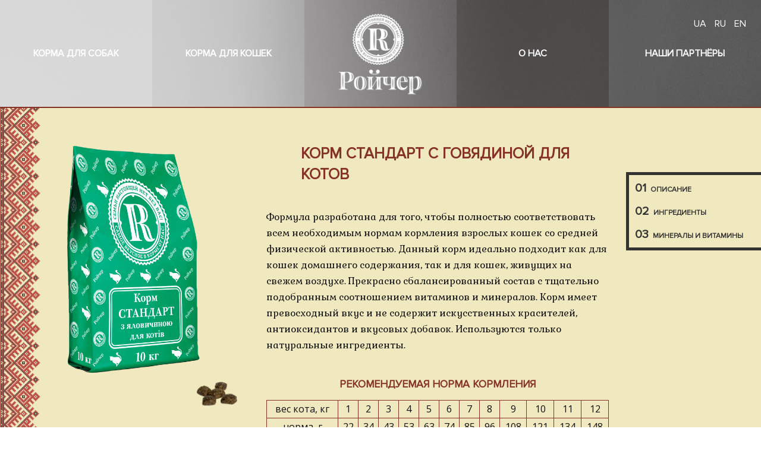

--- FILE ---
content_type: text/html; charset=UTF-8
request_url: https://roycher.com/ru/korm-standart-dlya-kotov-s-govyadinoj.html
body_size: 24246
content:
<!DOCTYPE html>
<html>
<head>
    <title>Сухой корм Ройчер для кошек "Корм СТАНДАРТ для котов с говядиной"</title>
<meta name="description" content="Сухой корм Ройчер для кошек "Корм СТАНДАРТ для котов с говядиной""/>
<meta name="keywords" content=""/>
<base href="https://roycher.com/ru/" />
<meta name=viewport content="width=device-width, initial-scale=1.0">

<link rel="stylesheet" href="/css/style.css" type="text/css"/>
<link rel="stylesheet" href="/css/styleNews.css" type="text/css"/>

<script type="text/javascript" src="https://cdnjs.cloudflare.com/ajax/libs/jquery/1.9.1/jquery.js"></script>
<link rel="stylesheet" media="only screen and (min-width: 1390px) and (max-width: 1650px)" type="text/css" href="/css/style1650.css" />
<link rel="stylesheet" media="only screen and (min-width: 1110px) and (max-width: 1389px)" type="text/css" href="/css/style1366.css" />
<link rel="stylesheet" media="only screen and (min-width: 710px) and (max-width: 1099px)" type="text/css" href="/css/style1024.css" />
<link rel="stylesheet" media="only screen and (min-width: 120px) and (max-width: 709px)" type="text/css" href="/css/style480.css" />


<link rel="stylesheet" href="/css/main-style.css" type="text/css"/>

<link rel="icon" type="image/png" href="/img/favicon.png" />
<link rel="canonical" href="" />

<meta property="og:image" content="/img/logo.png"/>
<meta property="og:title" content="Сухой корм Ройчер для кошек "Корм СТАНДАРТ для котов с говядиной""/>
<meta property="og:description" content="Сухой корм Ройчер для кошек "Корм СТАНДАРТ для котов с говядиной""/>
<meta property="image" content="/img/logo.png" />
<meta itemprop="image" content="/img/logo.png">
<!-- Meta Pixel Code -->
<script>
!function(f,b,e,v,n,t,s)
{if(f.fbq)return;n=f.fbq=function(){n.callMethod?
n.callMethod.apply(n,arguments):n.queue.push(arguments)};
if(!f._fbq)f._fbq=n;n.push=n;n.loaded=!0;n.version='2.0';
n.queue=[];t=b.createElement(e);t.async=!0;
t.src=v;s=b.getElementsByTagName(e)[0];
s.parentNode.insertBefore(t,s)}(window, document,'script',
'https://connect.facebook.net/en_US/fbevents.js');
fbq('init', '1434382413961785');
fbq('track', 'PageView');
</script>
<noscript><img height="1" width="1" style="display:none"
src="https://www.facebook.com/tr?id=1434382413961785&ev=PageView&noscript=1"
/></noscript>
<!-- End Meta Pixel Code -->
<!-- TikTok Pixel Code Start -->
<script>
!function (w, d, t) {
  w.TiktokAnalyticsObject=t;var ttq=w[t]=w[t]||[];ttq.methods=["page","track","identify","instances","debug","on","off","once","ready","alias","group","enableCookie","disableCookie","holdConsent","revokeConsent","grantConsent"],ttq.setAndDefer=function(t,e){t[e]=function(){t.push([e].concat(Array.prototype.slice.call(arguments,0)))}};for(var i=0;i<ttq.methods.length;i++)ttq.setAndDefer(ttq,ttq.methods[i]);ttq.instance=function(t){for(
var e=ttq._i[t]||[],n=0;n<ttq.methods.length;n++)ttq.setAndDefer(e,ttq.methods[n]);return e},ttq.load=function(e,n){var r="https://analytics.tiktok.com/i18n/pixel/events.js",o=n&&n.partner;ttq._i=ttq._i||{},ttq._i[e]=[],ttq._i[e]._u=r,ttq._t=ttq._t||{},ttq._t[e]=+new Date,ttq._o=ttq._o||{},ttq._o[e]=n||{};n=document.createElement("script")
;n.type="text/javascript",n.async=!0,n.src=r+"?sdkid="+e+"&lib="+t;e=document.getElementsByTagName("script")[0];e.parentNode.insertBefore(n,e)};


  ttq.load('D1RNGQ3C77U3UKIQ47QG');
  ttq.page();
}(window, document, 'ttq');
</script>
<!-- TikTok Pixel Code End -->
</head>
<body>

<div id="page">

    <header>
        <div id="hTop" class="wrapper position-relative" style="background: url(/pr/bg-product-06.jpg) center center fixed no-repeat; background-size: cover;">
            <div id="menumob">
                <p><a href="#menu"></a></p>
                <nav class="menumobtop">
                    <ul>
                        <ul class=""><li class="first"><a href="korma-dlya-sobak/" >Корма для собак</a><ul class=""><li class="first"><a href="korma-dlya-sobak/korm-dlya-sobak-suxoj/" >Сухие корма</a></li></ul></li><li class="active"><a href="korm-dlya-koshek/" >Корма для кошек</a></li><li><a href="o-nas.html" >О нас</a></li><li><a href="sotrudnichestvo.html" >Сотрудничество</a></li><li><a href="distributors.html" >Наши партнёры</a></li><li class="last"><a href="novosti-rojcher/" >Новости Ройчер</a></li></ul>
                    </ul>
                </nav>
            </div>

            <div class="hTopMenu">
                <ul class="complicated-menu">
                    <li>
                        <a href="korma-dlya-sobak/

">
                            Корма для собак


                        </a>
                        
                        <!--b><a href="korma-dlya-sobak/

">
                            Корма для собак


                        </a></b>
                        <span>
                        <a href="korma-dlya-sobak/korm-dlya-sobak-suxoj/

">
                            <img src="/img/Roycher_Maintenance_10r.png" alt="Корм СТАНДАРТ с говядиной для котов">
                            Сухие


                        </a>
                        <a href="korma-dlya-sobak/vlazhnyie-korma/

">
                            <img src="/img/product/Roycher_Can_Dog5.png" alt="Корм СТАНДАРТ с говядиной для котов">
                            Влажные


                        </a -->
                    </span>
                    </li>
                    <li>
                        <a href="korm-dlya-koshek/

">
                            Корма для кошек


                        </a>
                    </li>
                </ul>
            </div>

            <div id="hTopLogo">
                <a href="/ru/

"><img src="/img/logo-03.png"/></a>
            </div>

            <div class="hTopMenu">
                <ul class=""><li class="first"><a href="o-nas.html" >О нас</a></li><li class="last"><a href="distributors.html" >Наши партнёры</a></li></ul>
            </div>

            <div id="hTopLang"><a href="https://roycher.com/korm-standart-dlya-kotov-s-govyadinoj.html" class="hvr-underline-from-left uk">
    UA
</a>
<a href="https://roycher.com/ru/korm-standart-dlya-kotov-s-govyadinoj.html" class="hvr-underline-from-left ru active">
    ru
</a>
<a href="https://roycher.com/en/korm-standart-dlya-kotov-s-govyadinoj.html" class="hvr-underline-from-left en">
    en
</a></div>
            <!--<div id="IndexTopVideoBlhTopMap">
                <p><a href="distributors.html">Наши партнеры</a>

</p>
            </div>-->
            <div id="grid-color" class="grid-colorheader">
                <div><span></span><span></span></div>
                <div><span></span><span></span></div>
                <div><span></span><span></span></div>
                <div><span></span><span></span></div>
                <div><span></span><span></span></div>
            </div>
        </div>
    </header>



<div id="ProductPostNavRight">
    <a href="#ProductPost"><span>01</span>Описание

</a>
    <a href="#ProductPostMid"><span>02</span>Ингредиенты

</a>
    <a href="#ProductPostBot"><span>03</span>Минералы и витамины

</a>
</div>

<div id="ProductPost" class="wrapper position-relative">
    <div id="ProductPostImg" class="Product252">
        <img src="/img/product/Roycher-Cat_Standart-Beef_10r.png"/>
        <div id="ProductPostBg" style="background: url(/ph/roycher-cat_optimal.png) left bottom no-repeat; background-size: contain;"></div>
        <div id="ProductPostImgContainer"></div>
    </div>
    <div id="ProductPostInfo">
        <h1>Корм СТАНДАРТ с говядиной для котов</h1>
        <p><p>Формула разработана для того, чтобы полностью соответствовать всем необходимым нормам кормления взрослых кошек со средней физической активностью. Данный корм идеально подходит как для кошек домашнего содержания, так и для кошек, живущих на свежем воздухе. Прекрасно сбалансированный состав с тщательно подобранным соотношением витаминов и минералов. Корм имеет превосходный вкус и не содержит искусственных красителей, антиоксидантов и вкусовых добавок. Используются только натуральные ингредиенты.
</p></p>
        <div id="ProductPostInfoTable">
            <h2>Рекомендуемая норма кормления

</h2><table>
    <tr>
        <td><div>вес кота<span style="font-size: 1em;">, кг</span><span style="font-size: 1em;"></span></td>
        <td>1</td>
        <td>2</td>
        <td>3</td>
        <td>4</td>
        <td>5</td>
        <td>6</td>
        <td>7</td>
        <td>8</td>
        <td>9</td>
        <td>10</td>
        <td>11</td>
        <td>12</td>
    </tr>
    <tr>
        <td>норма, г</td>
        <td>22</td>
        <td>34</td>
        <td>43</td>
        <td>53</td>
        <td>63</td>
        <td>74</td>
        <td>85</td>
        <td>96</td>
        <td>108</td>
        <td>121</td>
        <td>134</td>
        <td>148</td>
    </tr>
</table></div>
    </div>
    <div id="ProductPostNear"><div class="neighbors d-flex justify-content-between"><span class="link-prev"><a href="optimalnyij-dlya-koshek.html" class="btn btn-light">&larr; Оптимальный для кошек</a></span><span class="link-up"><a href="korm-dlya-koshek/" class="btn btn-light">&uarr; Корма для кошек</a></span><span class="link-next"><a href="korm-standart-dlya-kotov-s-ryiboj.html" class="btn btn-light">Корм СТАНДАРТ с рыбой для котов &rarr;</a></span></div></div>

</div>

<div id="ProductPostMid" class="wrapper position-relative">
    <div id="ProductPostMidBullet">
        <h3>Состав

</h3>
        <div class="content">
            <p><span>протеин (мин.) 30,00%</span>
<span>жир (мин.) 13,00%</span>
<span>клетчатка (макс.) 2,40%</span>
<span>зола (макс.) 7,00%</span>
<span>кальций (мин.) 1,10%</span>
<span>фосфор (мин.) 0,80%</span>
<span>магний (мин.) 0,10%</span>
<span>таурин (мин.) 0,18%</span>
<span>Omega-6 (мин.) 2,80%</span>
<span>Omega-3 (мин.) 0,40%</span>
<span>содержание влаги (макс.) 10,00%</span>
<span>витамин А (мин.) 15000 МЕ/кг</span>
<span>витамин D3 (мин.) 1500 МЕ/кг</span>
<span>витамин Е (мин.) 450 мг/кг</span>
<span>селен (мин.) 0,37 мг/кг</span>
<span>цинк (мин.) 220,78 мг/кг</span>
<span>медь (мин.) 20,00 мг/кг</span>
<span>марганец (мин.) 68,73 мг/кг</span>
<span>железо (мин.) 210,30 мг/кг</span></p>
        </div>
    </div>
    <div id="ProductPostMidInfo">
        <h2>Ингредиенты

</h2>
        <p class="ProductPostMidInfoP">говядина, куриная печень гидролизованная, цельнозерновая пшеничная крупа, крупа ячменя, куриный жир обогащенный токоферолами (источник витамина Е), арахидоновая кислота, линолевая кислота, свекольный жом, кукуруза, натуральный концентрат сырой клетчатки, сухие пивные дрожжи, комплекс L -лизина и DL-метионина (незаменимые аминокислоты), таурин (адаптированный для семейства кошачьих).</p>
        <div id="ProductPostMidInfoB">
            <div class="ProductPostMidInfoB"><p>Профилактика зубного налета

</p></div>
            <div class="ProductPostMidInfoB"><p>Предотвращают ожирение

</p></div>
            <div class="ProductPostMidInfoB"><p>Здоровая кожа и блестящая шерсть

</p></div>
            <div class="ProductPostMidInfoB"><p>Американская формула корма

</p></div>
        </div>
    </div>
</div>

<script>
    $(window).load(function (){
        $('#ProductPostMidInfo').each(function (){
            var h=$("#ProductPostMidBullet").height()+'px';
            $('#ProductPostMidInfo').css('height',h);
        });
    });
</script>

<script>
    $(window).load(function (){
        $('.ProductPostMidInfoP').each(function (){
            var h=$("#ProductPostMidInfoB").height()+'px';
            $('#ProductPostMidInfo').css('padding-bottom',h);
        });
    });
</script>

<div id="ProductPostBot" class="wrapper position-relative parallax-window1" style="background: url(img/bg-017.jpg) top left fixed no-repeat; background-size: cover;">
    <div id="ProductPostBotMinerals">
        <h2>Минералы

</h2><p>монофосфат кальция (регулятор соотношения кальция и фосфора), хлорид калия (кардиорегулятор), карбонат кальция, йодат кальция, оксид цинка, селенит натрия, сульфат железа (источник железа), сульфат марганца, сульфат меди.</p>

    </div>
    <div id="ProductPostBotVit">
        <h2>Витамины

</h2>
        <p>ретинол (A), тиамин (B1), рибофлавин (B2), ниацин (B3), холин хлорид (B4), пантотеновая кислота (B5), гидрохлорид пиридоксина (В6), фолиевая кислота (B9), цианокобаламин (B12) , кальциферол (D3) (антирахитический компонент), биотин (Н2), филлохинон (К3).</p>
    </div>
    <div id="ProductPostBotBg"></div>
</div>


<div id="" class="wrapper position-relative">
    <div class="container position-relative">
        <div class="container sixteen columns alpha"></div>
    </div>
</div>

<footer>

<div id="fBot" class="wrapper position-relative">
<div class="container position-relative">
<div class="container sixteen columns alpha">
    <div id="fBotDog" class="block">
        <h3><a class="LinkDog hvr-underline-from-left" href="korma-dlya-sobak/">Корма для собак</a>

</h3>
        
        <div class="row">
            <div class="col">
                <h4><a class="hvr-underline-from-left" href="korma-dlya-sobak/korm-dlya-sobak-suxoj/">Сухие корма</a>

</h4>
                <ul class=""><li><a class="hvr-underline-from-left" href="korma-dlya-sobak/rojcher-shhodennij-dlya-sobak.html" >Щоденний для собак</a></li><li><a class="hvr-underline-from-left" href="korma-dlya-sobak/dlya-aktivnix-sobak.html" >Для активных собак</a></li><li><a class="hvr-underline-from-left" href="korma-dlya-sobak/standart-dlya-sobak.html" >Стандарт для собак</a></li><li><a class="hvr-underline-from-left" href="korma-dlya-sobak/brider.html" >Бридер</a></li><li><a class="hvr-underline-from-left" href="korma-dlya-sobak/yagnenok-i-ris.html" >Ягненок и Рис</a></li><li><a class="hvr-underline-from-left" href="korma-dlya-sobak/krolik-s-risom.html" >Кролик с Рисом</a></li><li><a class="hvr-underline-from-left" href="korma-dlya-sobak/utka-s-kartofelem.html" >Утка с картофелем</a></li><li><a class="hvr-underline-from-left" href="korma-dlya-sobak/dlya-shhenkov-malyix-i-srednix-porod.html" >Для Щенков малых и средних пород</a></li><li><a class="hvr-underline-from-left" href="korma-dlya-sobak/dlya-shhenkov-krupnyix-porod.html" >Для Щенков крупных пород</a></li></ul>


            </div>
            <div class="col">
                <!-- 
                <h4><a class="hvr-underline-from-left" href="korma-dlya-sobak/vlazhnyie-korma/">Влажные корма</a>

</h4>
                


                -->
            </div>
        </div>
    </div>
    
    
    <div id="fBotCat" class="block">
        <h3><a class="LinkDog hvr-underline-from-left" href="korm-dlya-koshek/">Корма для кошек</a>

</h3>
        
        <div class="row">
            <div class="col">
                <h4>Сухие корма

</h4>
                <ul class=""><li><a class="hvr-underline-from-left" href="korm-dlya-koshenyat.html" >Для Котят</a></li><li><a class="hvr-underline-from-left" href="shhodennij-korm-dlya-koshek.html" >Ежедневный корм для кошек</a></li><li><a class="hvr-underline-from-left" href="optimalnyij-dlya-koshek.html" >Оптимальный для кошек</a></li><li><a class="hvr-underline-from-left" href="kontrol-vyivedeniya-shersti.html" >Контроль выведения шерсти</a></li><li><a class="hvr-underline-from-left" href="daryi-morya.html" >Дары моря</a></li><li><a class="hvr-underline-from-left" href="korm-dlya-sterilizovannyix-koshek.html" >Корм для стерилизованных кошек</a></li><li><a class="hvr-underline-from-left" href="korm-standart-dlya-koshek-s-kuriczej.html" >Корм СТАНДАРТ с курицей для котов</a></li><li><a class="hvr-underline-from-left" href="korm-standart-dlya-kotov-s-govyadinoj.html" >Корм СТАНДАРТ с говядиной для котов</a></li><li><a class="hvr-underline-from-left" href="korm-standart-dlya-kotov-s-ryiboj.html" >Корм СТАНДАРТ с рыбой для котов</a></li><li><a class="hvr-underline-from-left" href="korm-standart-miks-dlya-kotov.html" >Корм СТАНДАРТ МИКС для котов</a></li></ul>


            </div>
        </div>
    </div>
    
    <div id="fBotAbout" class="block">
        <div class="fBotAboutB">
            <h3>Корма для рыб

</h3>
            <p>
                <a href="http://roycheraqua.com/">
                    <img src="/img/fish-w.png">
                    <span>roycheraqua.com</span>
                </a>
                
            </p>
        </div>
        
        <div class="fBotAboutB">
            <h3><a href="novosti-rojcher/">Новости Ройчер</a>

</h3>
        </div>
    </div>
    <div id="fSlogan">
        <div class="row">
            <ul>
                <li>© <a href="sotrudnichestvo.html">Ройчер</a> 2015-2022.</li> <li>Горячая линия <a href="tel:0800300346" class="hvr-underline-from-left"><b>0800-300-346</b></a> <i>Звонки бесплатны с любых телефонов в Украине</i></li>


                <li><p>Hotline: <a href="tel:+380487221450" class="hvr-underline-from-left"><b>+38(048)722-14-50</b></a>   <i>for international calls</i></p>                         
                    <div>E-mail: <a href="mailto:info@roycher.com" class="">info@roycher.com</a></div>
                </li>                         
            </ul>
                    
            
            <span><b>Сайт разработан:

</b> <a target="_blank" title="Разработка сайтов в Одессе" href="https://uweb.agency"></a></span>
        </div>
        
        <div id="fBotMenuNav">
            <ul class=""><li><a class="hvr-underline-from-left" href="o-nas.html" >О нас</a></li><li><a class="hvr-underline-from-left" href="sotrudnichestvo.html" >Сотрудничество</a></li><li><a class="hvr-underline-from-left" href="novosti-rojcher/" >Новости Ройчер</a></li><li><a class="hvr-underline-from-left" href="stati/" >Статьи</a></li></ul>
            <div id="fBotMenuNavSocial">
                <a target="_blank" href="https://www.facebook.com/%D0%A0%D0%BE%D0%B9%D1%87%D0%B5%D1%80-634460470060668/"></a>
                <a target="_blank" href="https://www.instagram.com/roycher_ua/"></a>
            </div>
        </div>
    </div>
</div>
</div>
</div>

</footer>

</div>

<script>
    $('#ProductPostNavRight a[href^="#"]').on('click', function(event){
        event.preventDefault();
        var target= $(this.hash);

        $('body,html').animate(
            {'scrollTop':target.offset().top},
            900
        );
    });
</script>

<script src="/js/viewportchecker.js"></script>
<script type="text/javascript">
    jQuery(document).ready(function() {
        jQuery('#ProductPostImg').addClass("hidden").viewportChecker({
            classToAdd: 'visible animated fadeInLeft', // Class to add to the elements when they are visible
            offset: 0
        });
    });
</script>
<script type="text/javascript">
    jQuery(document).ready(function() {
        jQuery('#ProductPostBg').addClass("hidden").viewportChecker({
            classToAdd: 'visible animated hinge zoomIn', // Class to add to the elements when they are visible
            offset: 200
        });
    });
</script>

<link rel="stylesheet" href="/js/animate.css" type="text/css"/>
<link href="https://fonts.googleapis.com/css?family=Open+Sans+Condensed:300,700|Open+Sans:300,400,700|Roboto+Condensed:400,700|Roboto:100,300,400,500,700,900|Rubik:400,500,700&amp;subset=cyrillic" rel="stylesheet">
<link href="https://fonts.googleapis.com/css?family=Fira+Sans:100,300,400,500,700,900|Gabriela|Lato:100,300,400,500,900|Noto+Serif:400,700&amp;subset=cyrillic" rel="stylesheet">

<link  href="/js/jquery.fancybox.min.css" rel="stylesheet">
<script src="/js/jquery.fancybox.min.js"></script>

<link type="text/css" href="/js/jquery.mmenu.all.css" rel="stylesheet" />
<script type="text/javascript" src="/js/jquery.mmenu.all.min.js"></script>
<script type="text/javascript">
         jQuery(document).ready(function( $ ) {
            $("#menu").mmenu({
               "extensions": [
                  "effect-menu-zoom",
                  "effect-panels-zoom"
               ],
               "navbar": {"title": "Roycher"}
            });
         });
</script>

<script type="text/javascript">
    if ($(window).width() < 960) {
        $('.menumobtop').attr('id', 'menu');
    }
</script>

<script type="text/javascript">
$("#IndexTopVideoBlhTopMenu ul li, #hTopRMenu ul li, #hTopLMenu ul li, #IndexTopVideoBlhTopMenuAbout ul li").addClass("hvr-underline-from-left");
</script>

<script type="text/javascript">
$('.parallax-window1').parallax({imageSrc: '/img/bg-017.jpg'});
</script>

<script>
  (function(i,s,o,g,r,a,m){i['GoogleAnalyticsObject']=r;i[r]=i[r]||function(){
  (i[r].q=i[r].q||[]).push(arguments)},i[r].l=1*new Date();a=s.createElement(o),
  m=s.getElementsByTagName(o)[0];a.async=1;a.src=g;m.parentNode.insertBefore(a,m)
  })(window,document,'script','https://www.google-analytics.com/analytics.js','ga');

  ga('create', 'UA-92551382-1', 'auto');
  ga('send', 'pageview');

</script>

<!-- Yandex.Metrika counter --> <script type="text/javascript"> (function (d, w, c) { (w[c] = w[c] || []).push(function() { try { w.yaCounter43350479 = new Ya.Metrika({ id:43350479, clickmap:true, trackLinks:true, accurateTrackBounce:true, webvisor:true }); } catch(e) { } }); var n = d.getElementsByTagName("script")[0], s = d.createElement("script"), f = function () { n.parentNode.insertBefore(s, n); }; s.type = "text/javascript"; s.async = true; s.src = "https://mc.yandex.ru/metrika/watch.js"; if (w.opera == "[object Opera]") { d.addEventListener("DOMContentLoaded", f, false); } else { f(); } })(document, window, "yandex_metrika_callbacks"); </script> <noscript><div><img src="https://mc.yandex.ru/watch/43350479" style="position:absolute; left:-9999px;" alt="" /></div></noscript> <!-- /Yandex.Metrika counter -->

</body>
</html>

--- FILE ---
content_type: text/css
request_url: https://roycher.com/css/style.css
body_size: 60823
content:
@charset "UTF-8";
/*================================================
Чанки
==================================================*/
/* Шапка */
/* Футер */
/*================================================
 Главная
==================================================*/
/*================================================
 Собаки и Кошки
==================================================*/
/* line 23, ../sass/style.scss */
#IndexTopVideoBl {
  position: relative;
  overflow: hidden;
  height: 100vh;
}

/* line 25, ../sass/style.scss */
#grid-color {
  position: absolute;
  top: 0px;
  left: 0px;
  width: 100%;
  height: 100%;
  z-index: 99;
}

/* line 26, ../sass/style.scss */
#grid-color.grid-colorheader {
  height: 25vh;
}

/* line 27, ../sass/style.scss */
#grid-color div {
  width: 20%;
  height: 25vh;
  float: left;
  position: relative;
  overflow: hidden;
  -webkit-backface-visibility: hidden;
  backface-visibility: hidden;
}

/* line 28, ../sass/style.scss */
#grid-color > div:nth-of-type(1) {
  background-color: rgba(35, 28, 29, 0.05) !important;
}

/* line 29, ../sass/style.scss */
#grid-color > div:nth-of-type(1):hover {
  background-color: rgba(35, 28, 29, 0.08) !important;
}

/* line 30, ../sass/style.scss */
#grid-color > div:nth-of-type(2) {
  background-color: rgba(35, 28, 29, 0.1) !important;
}

/* line 31, ../sass/style.scss */
#grid-color > div:nth-of-type(3) {
  background-color: rgba(35, 28, 29, 0.2) !important;
}

/* line 32, ../sass/style.scss */
#grid-color > div:nth-of-type(4) {
  background-color: rgba(35, 28, 29, 0.4) !important;
}

/* line 33, ../sass/style.scss */
#grid-color > div:nth-of-type(5) {
  background-color: rgba(35, 28, 29, 0.1) !important;
}

/* line 34, ../sass/style.scss */
#grid-color > div:nth-of-type(6) {
  background-color: rgba(35, 28, 29, 0.2) !important;
}

/* line 35, ../sass/style.scss */
#grid-color > div:nth-of-type(7) {
  background-color: rgba(35, 28, 29, 0.3) !important;
}

/* line 36, ../sass/style.scss */
#grid-color > div:nth-of-type(8) {
  background-color: rgba(35, 28, 29, 0.4) !important;
}

/* line 37, ../sass/style.scss */
#grid-color > div:nth-of-type(9) {
  background-color: rgba(35, 28, 29, 0.5) !important;
}

/* line 38, ../sass/style.scss */
#grid-color > div:nth-of-type(10) {
  background-color: rgba(35, 28, 29, 0.2) !important;
}

/* line 39, ../sass/style.scss */
#grid-color > div:nth-of-type(11) {
  background-color: rgba(35, 28, 29, 0.3) !important;
}

/* line 40, ../sass/style.scss */
#grid-color > div:nth-of-type(12) {
  background-color: rgba(35, 28, 29, 0.4) !important;
}

/* line 41, ../sass/style.scss */
#grid-color > div:nth-of-type(13) {
  background-color: rgba(35, 28, 29, 0.5) !important;
}

/* line 42, ../sass/style.scss */
#grid-color > div:nth-of-type(14) {
  background-color: rgba(35, 28, 29, 0.6) !important;
}

/* line 43, ../sass/style.scss */
#grid-color > div:nth-of-type(15) {
  background-color: rgba(35, 28, 29, 0.3) !important;
}

/* line 44, ../sass/style.scss */
#grid-color > div:nth-of-type(16) {
  background-color: rgba(35, 28, 29, 0.4) !important;
}

/* line 45, ../sass/style.scss */
#grid-color > div:nth-of-type(17) {
  background-color: rgba(35, 28, 29, 0.5) !important;
}

/* line 46, ../sass/style.scss */
#grid-color > div:nth-of-type(18) {
  background-color: rgba(35, 28, 29, 0.7) !important;
}

/* line 47, ../sass/style.scss */
#grid-color > div:nth-of-type(19) {
  background-color: rgba(35, 28, 29, 0.1) !important;
}

/* line 48, ../sass/style.scss */
#grid-color > div:nth-of-type(20) {
  background-color: rgba(35, 28, 29, 0.3) !important;
}

/* line 51, ../sass/style.scss */
#IndexVideo {
  position: absolute;
  z-index: 10;
  top: 0px;
  left: 0px;
  width: 100%;
  height: 100%;
  z-index: -100;
  transition: 1s opacity;
  overflow: hidden;
}
/* line 62, ../sass/style.scss */
#IndexVideo #bgvid {
  position: relative;
  width: 100%;
  height: 100%;
  object-fit: cover;
  -o-object-fit: cover;
  z-index: 10;
}

/* line 72, ../sass/style.scss */
#IndexVideoCat {
  position: absolute;
  z-index: 10;
  top: 0px;
  left: 0px;
  width: 100%;
  height: 100%;
  z-index: -100;
  transition: 1s opacity;
  overflow: hidden;
}
/* line 83, ../sass/style.scss */
#IndexVideoCat #bgvid {
  width: 100%;
  height: 100%;
  object-fit: cover;
  -o-object-fit: cover;
  position: relative;
  z-index: 10;
}

/* line 93, ../sass/style.scss */
#IndexTopVideoBlhTopMenuAbout {
  position: absolute;
  overflow: hidden;
  float: right;
  width: 40%;
  z-index: 9999;
  right: 0;
}

/* line 94, ../sass/style.scss */
#IndexTopVideoBlhTopMenuAbout ul {
  position: relative;
  overflow: hidden;
}

/* line 95, ../sass/style.scss */
#IndexTopVideoBlhTopMenuAbout ul li {
  position: relative;
  overflow: hidden;
  display: inline-block;
  width: 50%;
  font-weight: bold;
  text-transform: uppercase;
}

/* line 96, ../sass/style.scss */
#IndexTopVideoBlhTopMenuAbout ul li a {
  color: #fff;
  position: relative;
  display: block;
  font-family: 'ProximaNovaRegular';
  padding-bottom: 3px;
  height: 25vh;
  line-height: 25vh;
  text-align: center;
}

/* line 100, ../sass/style.scss */
#IndexTopVideoBlMidBlock {
  position: absolute;
  top: 50%;
  margin-left: 20%;
  width: 60%;
  height: 63%;
}

/* line 101, ../sass/style.scss */
#IndexTopVideoBlMidBlock h1 {
  position: relative;
  overflow: hidden;
  font-size: 4vw;
  color: #fff;
  text-transform: uppercase;
  font-weight: bold;
  line-height: 1.4;
  font-family: 'ProximaNovaRegular';
  margin-bottom: 30px;
}

/* line 102, ../sass/style.scss */
#IndexTopVideoBlMidBlock h1 span {
  color: #ff0000;
}

/* line 104, ../sass/style.scss */
#IndexTopVideoBlMidBlock p {
  position: relative;
  overflow: hidden;
  color: #fff;
  text-transform: uppercase;
  font-family: 'Roboto Condensed', sans-serif;
}

/* line 105, ../sass/style.scss */
#IndexTopVideoBlMidBlock p b {
  position: relative;
  display: inline-block;
  margin: 0px 20px;
}

/* line 106, ../sass/style.scss */
#IndexTopVideoBlMidBlock p b:nth-child(1) {
  margin-left: 0px;
}

/* line 108, ../sass/style.scss */
#IndexTopVideoBlSlider {
  position: absolute;
  width: 80vw;
  height: 80vh;
  z-index: 99;
  top: 15vh;
  padding-left: 18vw;
}

/* line 109, ../sass/style.scss */
#IndexTopVideoBlSlider .IndexTopSlid {
  position: relative;
  overflow: hidden;
}

/* line 110, ../sass/style.scss */
#IndexTopVideoBlSlider .IndexTopSlid h6 {
  color: #fff;
  font-family: 'ProximaNovaRegular';
  font-size: 32px;
  margin-top: 20vh;
  margin-left: 2vw;
  border-bottom: 3px solid #ff0000;
  padding-bottom: 20px;
  z-index: 10;
}

/* line 111, ../sass/style.scss */
#IndexTopVideoBlSlider .IndexTopSlid img {
  height: 55vh;
  width: auto;
  float: right;
  margin-right: 14vw;
  position: relative;
  z-index: 100;
  top: -5vh;
}

/* line 112, ../sass/style.scss */
#IndexTopVideoBlSlider .owl-dots {
  position: absolute;
  width: 2%;
  height: 100%;
  right: 6vw;
  top: 40vh;
  text-align: center;
}

/* line 113, ../sass/style.scss */
#IndexTopVideoBlSlider .owl-dot {
  position: relative;
  display: inline-block;
  width: 40px;
  height: 8px;
  margin: 10px 0px;
  background: #fff;
}

/* line 114, ../sass/style.scss */
#IndexTopVideoBlSlider .owl-dot:nth-child(1).active {
  background: #a42d21;
}

/* line 115, ../sass/style.scss */
#IndexTopVideoBlSlider .owl-dot:nth-child(2).active {
  background: #449744;
}

/* line 116, ../sass/style.scss */
#IndexTopVideoBlSlider .owl-dot:nth-child(3).active {
  background: #c00078;
}

/* line 117, ../sass/style.scss */
#IndexTopVideoBlSlider .owl-dot:nth-child(4).active {
  background: #2f3583;
}

/* line 118, ../sass/style.scss */
#IndexTopVideoBlSlider .owl-dot:nth-child(5).active {
  background: #636468;
}

/* line 119, ../sass/style.scss */
#IndexTopVideoBlSlider .owl-dot:nth-child(6).active {
  background: #8b8b8c;
}

/* line 120, ../sass/style.scss */
#IndexTopVideoBlSlider.cat .owl-dot:nth-child(1).active {
  background: #c4b911;
}

/* line 121, ../sass/style.scss */
#IndexTopVideoBlSlider.cat .owl-dot:nth-child(2).active {
  background: #d88226;
}

/* line 122, ../sass/style.scss */
#IndexTopVideoBlSlider.cat .owl-dot:nth-child(3).active {
  background: #38864e;
}

/* line 123, ../sass/style.scss */
#IndexTopVideoBlSlider.cat .owl-dot:nth-child(4).active {
  background: #5b9bc2;
}

/* line 125, ../sass/style.scss */
#IndexTopVideoBlSlider.cat .owl-dot:nth-child(5).active {
  background: #ad84b4;
}

#IndexTopVideoBlSlider.cat .owl-dot:nth-child(6).active {
  background: #484846;
}
#IndexTopVideoBlSlider.cat .owl-dot:nth-child(7).active {
  background: #46a675;
}
#IndexTopVideoBlSlider.cat .owl-dot:nth-child(8).active {
  background: #4065a6;
}
#IndexTopVideoBlSlider.cat .owl-dot:nth-child(9).active {
  background: #48949f;
}

/* До и после */
/* Продукт */
/* О компании */
/* line 138, ../sass/style.scss */
#IndexAbout {
  position: relative;
  overflow: hidden;
  background: #f0e8be;
  border-bottom: 2px solid #873228;
  border-top: 2px solid #873228;
}

/* line 140, ../sass/style.scss */
#IndexAbputLBL {
  position: relative;
  overflow: hidden;
  width: 66%;
  float: left;
  height: auto;
  margin-top: 80px;
  margin-bottom: 80px;
}

/* line 141, ../sass/style.scss */
#IndexAbputLBL p {
  padding: 40px 10%;
  font-size: 18px;
  line-height: 1.8;
  font-family: 'Gabriela', serif;
}

/* line 142, ../sass/style.scss */
#IndexAbputLBL a {
  position: relative;
  display: inline-block;
  margin: 20px 10%;
  font-size: 22px;
  font-weight: bold;
  font-family: 'Gabriela', serif;
  color: #873228;
  border-bottom: 2px solid #873228;
}

/* line 144, ../sass/style.scss */
#IndexAbputКBL {
  position: relative;
  overflow: hidden;
  width: 33.3333%;
  float: right;
  background: url(/img/bg-09.jpg) left center no-repeat;
  background-size: cover;
  text-align: center;
  height: 100%;
}

/* line 145, ../sass/style.scss */
#IndexAbputКBL.IndexAbputКBLCat {
  background: url(/img/bg-new-cat-01.jpg) left center no-repeat;
  background-size: cover;
}

/* line 146, ../sass/style.scss */
#IndexAbputКBL a {
  border: 15px solid #f00;
  height: 40px;
  padding: 40px 30px;
  color: #333;
  font-weight: bold;
  display: inline-block;
  position: relative;
  top: 20%;
  font-family: 'Rubik', sans-serif;
  -webkit-transition: all 2s ease;
  -moz-transition: all 2s ease;
  -ms-transition: all 2s ease;
  -o-transition: all 2s ease;
}

/* line 152, ../sass/style.scss */
#IndexAbputКBL a svg {
  position: absolute;
  display: inline-block;
  height: 120px;
  top: 80px;
  left: 50%;
  margin-left: -5px;
}

/* line 153, ../sass/style.scss */
#IndexAbputКBL a span {
  position: absolute;
  display: inline-block;
  top: 220px;
  opacity: 0;
  left: 50%;
  margin-left: -78px;
  padding: 5px;
  font-weight: bold;
  text-transform: uppercase;
  -webkit-transition: all 2s ease;
  -moz-transition: all 2s ease;
  -ms-transition: all 2s ease;
  -o-transition: all 2s ease;
}

/* line 154, ../sass/style.scss */
#IndexAbputКBL a:hover {
  height: 180px;
  color: #f00;
}

/* line 155, ../sass/style.scss */
#IndexAbputКBL a:hover span {
  opacity: 1;
  color: #fff;
  background: #f00;
}

/* line 156, ../sass/style.scss */
#IndexAbputКBL a:hover svg polyline {
  stroke: #f00;
}

/* line 157, ../sass/style.scss */
#IndexAbputКBL a:hover svg line {
  stroke: #f00;
}

/* Новости */
/* background overlay */
/* line 165, ../sass/style.scss */
#mPlayer {
  display: none;
  background: rgba(0, 0, 0, 0.8);
  position: fixed;
  width: 100%;
  height: 100%;
  z-index: 9999999999;
  left: 0;
  top: 0;
}

/* line 166, ../sass/style.scss */
#mPlayer DIV {
  position: fixed;
  background: #000;
  width: 560px;
  height: 315px;
  left: calc(50vw - 280px);
  top: calc(50vh - 157px);
}

/* line 167, ../sass/style.scss */
#mList a {
  position: relative;
  display: block;
  color: #873228;
  text-align: center;
  padding-bottom: 60px;
  background: url(/img/icon-09.png) bottom center no-repeat;
  background-size: 60px auto;
  line-height: 1.6;
  margin-top: 20px;
  font-weight: bold;
  font-size: 18px;
  text-transform: uppercase;
}

/* line 168, ../sass/style.scss */
#mList a:hover {
  color: #545144;
  background: url(/img/icon-09h.png) bottom center no-repeat;
  background-size: 60px auto;
}

/* Hover */
/* line 172, ../sass/style.scss */
.hvr-underline-from-left {
  display: inline-block;
  vertical-align: middle;
  -webkit-transform: perspective(1px) translateZ(0);
  transform: perspective(1px) translateZ(0);
  box-shadow: 0 0 1px transparent;
  position: relative;
  overflow: hidden;
}

/* line 181, ../sass/style.scss */
.hvr-underline-from-left:before {
  content: "";
  position: absolute;
  z-index: -1;
  left: 0;
  right: 100%;
  bottom: 0;
  background: #fff;
  height: 2px;
  -webkit-transition-property: right;
  transition-property: right;
  -webkit-transition-duration: 0.3s;
  transition-duration: 0.3s;
  -webkit-transition-timing-function: ease-out;
  transition-timing-function: ease-out;
}

/* line 197, ../sass/style.scss */
.hvr-underline-from-left:hover:before, .hvr-underline-from-left:focus:before, .hvr-underline-from-left:active:before {
  right: 0;
}

/*================================================
Статичные страницы
==================================================*/
/* О нас */
/* line 210, ../sass/style.scss */
#AboutPage {
  position: relative;
  padding: 60px 0px;
  background: #f0e8be url(/img/pat-02.png) right top repeat-y;
  background-size: 80px auto;
}

/* line 212, ../sass/style.scss */
#AboutPageInfo {
  position: relative;
  margin-left: 20%;
  overflow: hidden;
  padding: 80px 0px;
}

/* line 213, ../sass/style.scss */
#AboutPageInfoBg {
  position: absolute;
  background: url(/img/logo-05.png) center center no-repeat;
  background-size: contain;
  width: 30vw;
  height: 80%;
  right: 10vw;
  top: 2vh;
  opacity: 0.5;
}

/* line 214, ../sass/style.scss */
#AboutPageInfo h1 {
  position: relative;
  overflow: hidden;
  font-size: 2vw;
  color: #873228;
  font-weight: bold;
  text-transform: uppercase;
  font-family: 'ProximaNovaRegular';
  margin-bottom: 40px;
  line-height: 1.4;
  padding-right: 10%;
}

/* line 215, ../sass/style.scss */
#AboutPageInfo p {
  position: relative;
  margin-bottom: 20px;
  font-family: 'Gabriela', serif;
  line-height: 1.6;
  padding-right: 10%;
  font-size: 1.4vw;
  max-width: 50%;
}

/* line 217, ../sass/style.scss */
#AboutPageMid {
  position: relative;
  overflow: hidden;
  padding: 140px 0px 60px 0px;
}

/* line 218, ../sass/style.scss */
#AboutPageMidBg {
  position: absolute;
  top: 40px;
  left: 25%;
  background: rgba(168, 26, 31, 0.05);
  width: 40%;
  height: 100%;
}

/* line 219, ../sass/style.scss */
#AboutPageMidLBL {
  position: relative;
  overflow: hidden;
  float: left;
  width: 30%;
  background: url(/img/k-03newh.jpg) left top no-repeat;
  background-size: cover;
}

/* line 220, ../sass/style.scss */
#AboutPageMidLBL:hover {
  background: url(/img/k-03new.jpg) left top no-repeat;
  background-size: cover;
}

/* line 222, ../sass/style.scss */
#AboutPageMidRBL {
  position: relative;
  overflow: hidden;
  float: left;
  width: 40%;
  margin-left: 5%;
}

/* line 223, ../sass/style.scss */
#AboutPageMidRBL p {
  font-size: 1.2vw;
  line-height: 1.8;
  padding: 0px 0px 60px 0px;
}

/* line 224, ../sass/style.scss */
#AboutPageMidRBL a {
  position: relative;
  font-size: 1.2vw;
  display: inline-block;
  margin-bottom: 100px;
  margin-top: 20px;
  font-weight: bold;
  color: #873228;
  border-bottom: 2px solid #873228;
  padding-bottom: 2px;
}

/* line 226, ../sass/style.scss */
#AboutPageBot {
  position: relative;
  overflow: hidden;
  width: 100%;
  padding: 0px 0px;
  padding-top: 20%;
  margin-top: 60px;
}

/* line 228, ../sass/style.scss */
#AboutPageBotV {
  position: absolute;
  z-index: 10;
  top: 0px;
  left: 0px;
  width: 100vw;
  height: 40%;
  z-index: 0;
  background: url("") no-repeat;
  background-size: cover;
  transition: 1s opacity;
  overflow: hidden;
}

/* line 229, ../sass/style.scss */
#AboutPageBotV #bgvid {
  width: 100%;
  min-height: 40%;
  position: relative;
  z-index: 10;
}

/* line 231, ../sass/style.scss */
#AboutPageBotInfo {
  position: relative;
  overflow: hidden;
  width: 60%;
  margin-left: 20%;
}

/* line 232, ../sass/style.scss */
#AboutPageBotInfo h2 {
  position: relative;
  overflow: hidden;
  font-size: 1.4vw;
  color: #873228;
  font-weight: bold;
  text-transform: uppercase;
  font-family: 'ProximaNovaRegular';
  margin-bottom: 20px;
}

/* line 233, ../sass/style.scss */
#AboutPageBotInfo p {
  font-size: 1.2vw;
  line-height: 1.8;
  padding: 0px 0px 10px 0px;
}

/* line 234, ../sass/style.scss */
#AboutPageBotInfo ul li {
  font-size: 1.2vw;
  line-height: 1.6;
  margin-bottom: 10px;
  padding-left: 20px;
  background: url(/img/icon-07.png) left center no-repeat;
  background-size: 10px auto;
}

/* Сотрудничество */
/* line 238, ../sass/style.scss */
#PartnerForm {
  position: relative;
  padding: 60px 0px;
  background: #f0e8be url(/img/pat-01.png) left top repeat-y;
  background-size: 80px auto;
}

/* line 239, ../sass/style.scss */
#PartnerFormInfo {
  position: relative;
  overflow: hidden;
  margin-left: 20%;
}

/* line 240, ../sass/style.scss */
#PartnerFormInfo h1 {
  position: relative;
  overflow: hidden;
  font-size: 2vw;
  color: #873228;
  font-weight: bold;
  text-transform: uppercase;
  font-family: 'ProximaNovaRegular';
  margin-bottom: 40px;
  line-height: 1.4;
  padding-right: 10%;
}

/* line 241, ../sass/style.scss */
#PartnerFormInfo p {
  position: relative;
  margin-bottom: 20px;
  font-family: 'Gabriela', serif;
  line-height: 1.7;
  padding-right: 10%;
  font-size: 1.2vw;
  max-width: 50vw;
}

/* line 243, ../sass/style.scss */
#PartnerFormForm {
  position: relative;
  overflow: hidden;
  margin-left: 20%;
  margin-top: 20px;
}

/* line 244, ../sass/style.scss */
#PartnerFormForm .text {
  display: block;
  width: 499px;
  height: 24px;
  background: transparent;
  border: none;
  border-bottom: 2px solid #873228;
  margin-bottom: 25px;
  font-size: 16px;
  padding-left: 2px;
}

/* line 245, ../sass/style.scss */
#PartnerFormForm .text:focus {
  outline: none;
}

/* line 246, ../sass/style.scss */
#PartnerFormForm .SubmtiClose {
  display: block;
  background: none;
  font-size: 20px;
  text-transform: uppercase;
  font-weight: bold;
  color: #873228;
  border: none;
  cursor: pointer;
  margin-top: 40px;
  width: 500px;
  background: url(/img/icon-08.png) 145px center no-repeat;
  background-size: auto 24px;
  height: 24px;
}

/* line 247, ../sass/style.scss */
#PartnerFormForm .SubmtiClose:focus {
  outline: none;
}

/* line 248, ../sass/style.scss */
#PartnerFormForm .SubmtiClose:hover {
  opacity: 0.7;
}

/* line 250, ../sass/style.scss */
#PartnerFormForm input::-webkit-input-placeholder {
  color: #111;
}

/* line 251, ../sass/style.scss */
#PartnerFormForm input::-moz-placeholder {
  color: #111;
}

/* Firefox 19+ */
/* line 252, ../sass/style.scss */
#PartnerFormForm input:-moz-placeholder {
  color: #111;
}

/* Firefox 18- */
/* line 253, ../sass/style.scss */
#PartnerFormForm input:-ms-input-placeholder {
  color: #111;
}

/* Преимущества */
/* line 257, ../sass/style.scss */
#BulletPage {
  position: relative;
  padding: 60px 0px;
  background: #f0e8be url(/img/pat-01.png) left top repeat-y;
  background-size: 80px auto;
}

/* line 258, ../sass/style.scss */
#BulletPageBody {
  position: relative;
  overflow: hidden;
  margin-left: 20%;
}

/* line 259, ../sass/style.scss */
#BulletPageBody h2 {
  position: relative;
  overflow: hidden;
  font-size: 2vw;
  color: #873228;
  font-weight: bold;
  text-transform: uppercase;
  font-family: 'ProximaNovaRegular';
  margin-bottom: 40px;
  line-height: 1.4;
  padding-right: 10%;
}

/* line 260, ../sass/style.scss */
#BulletPageBody h3 {
  position: relative;
  overflow: hidden;
  font-size: 24px;
  font-weight: bold;
  line-height: 1.6;
}

/* line 261, ../sass/style.scss */
#BulletPageBody p {
  position: relative;
  margin-bottom: 20px;
  font-family: 'Gabriela', serif;
  line-height: 1.8;
  padding-right: 10%;
  font-size: 18px;
  max-width: 50vw;
}

/* line 262, ../sass/style.scss */
#BulletPageBody ul li {
  position: relative;
  margin-bottom: 10px;
  font-family: 'Gabriela', serif;
  line-height: 1.5;
  padding-right: 10%;
  font-size: 18px;
  max-width: 50vw;
  padding-left: 20px;
  background: url(/img/icon-07.png) left 9px no-repeat;
  background-size: 10px auto;
}

/* Карта */
/* line 266, ../sass/style.scss */
#PageMap {
  background: #f0e8be;
  position: relative;
  overflow: hidden;
  padding: 80px 0px;
  border-top: 2px solid #873228;
}

/* line 267, ../sass/style.scss */
#PageMapImg {
  position: relative;
  overflow: hidden;
  float: left;
  margin-left: 5vw;
  width: 900px;
  height: 550px;
}

/* line 268, ../sass/style.scss */
#PageMapImg svg {
  position: relative;
  overflow: hidden;
  width: 900px;
  max-height: 550px;
}

/* line 269, ../sass/style.scss */
#PageMapImg svg path {
  fill: #CCCCCC;
  fill-opacity: 1;
  stroke: white;
  stroke-opacity: 1;
  stroke-width: 0.5;
}

/* line 270, ../sass/style.scss */
#PageMapImg svg .highlight {
  fill: lightyellow;
  stroke: black;
}

/* line 271, ../sass/style.scss */
#PageMapImg svg path:hover {
  fill: #873228;
}

/* line 272, ../sass/style.scss */
#PageMapImg svg path.activeL {
  fill: #873228;
}

/* line 273, ../sass/style.scss */
#PageMapImg svg path.activeLi {
  fill: #873228;
}

/* line 276, ../sass/style.scss */
#PageMapImg ul li {
  font-size: 10px;
  font-weight: bold;
  z-index: 999999;
  position: absolute;
  text-align: center;
}

/* line 277, ../sass/style.scss */
#PageMapImg ul li.colorh {
  color: #fff;
}

/* line 278, ../sass/style.scss */
#PageMapImg ul li.colorhh {
  color: #fff;
}

/* line 279, ../sass/style.scss */
#PageMapImg #UA05 {
  top: 250px;
  left: 260px;
}

/* line 280, ../sass/style.scss */
#PageMapImg #UA07 {
  top: 85px;
  left: 95px;
}

/* line 281, ../sass/style.scss */
#PageMapImg #UA12 {
  top: 280px;
  left: 560px;
}

/* line 282, ../sass/style.scss */
#PageMapImg #UA14 {
  top: 290px;
  left: 700px;
}

/* line 283, ../sass/style.scss */
#PageMapImg #UA18 {
  top: 130px;
  left: 260px;
}

/* line 284, ../sass/style.scss */
#PageMapImg #UA21 {
  top: 280px;
  left: 10px;
}

/* line 285, ../sass/style.scss */
#PageMapImg #UA23 {
  top: 360px;
  left: 598px;
}

/* line 286, ../sass/style.scss */
#PageMapImg #UA26 {
  top: 250px;
  left: 80px;
}

/* line 287, ../sass/style.scss */
#PageMapImg #UA32 {
  top: 160px;
  left: 370px;
}

/* line 288, ../sass/style.scss */
#PageMapImg #UA35 {
  top: 280px;
  left: 400px;
}

/* line 289, ../sass/style.scss */
#PageMapImg #UA09 {
  top: 230px;
  left: 750px;
}

/* line 291, ../sass/style.scss */
#PageMapImg #UA46 {
  top: 190px;
  left: 50px;
}

/* line 292, ../sass/style.scss */
#PageMapImg #UA48 {
  top: 350px;
  left: 420px;
}

/* line 293, ../sass/style.scss */
#PageMapImg #UA51 {
  top: 370px;
  left: 360px;
}

/* line 294, ../sass/style.scss */
#PageMapImg #UA53 {
  top: 190px;
  left: 510px;
}

/* line 295, ../sass/style.scss */
#PageMapImg #UA56 {
  top: 80px;
  left: 185px;
}

/* line 296, ../sass/style.scss */
#PageMapImg #UA59 {
  top: 100px;
  left: 540px;
}

/* line 297, ../sass/style.scss */
#PageMapImg #UA61 {
  top: 205px;
  left: 120px;
}

/* line 299, ../sass/style.scss */
#PageMapImg #UA63 {
  top: 198px;
  left: 630px;
}

/* line 300, ../sass/style.scss */
#PageMapImg #UA65 {
  top: 400px;
  left: 495px;
}

/* line 301, ../sass/style.scss */
#PageMapImg #UA68 {
  top: 220px;
  left: 190px;
}

/* line 302, ../sass/style.scss */
#PageMapImg #UA71 {
  top: 230px;
  left: 395px;
}

/* line 303, ../sass/style.scss */
#PageMapImg #UA74 {
  top: 70px;
  left: 410px;
}

/* line 304, ../sass/style.scss */
#PageMapImg #UA77 {
  top: 290px;
  left: 150px;
}

/* line 305, ../sass/style.scss */
#PageMapImg #UA43 {
  top: 500px;
  left: 540px;
}

/* line 308, ../sass/style.scss */
#PageMapInfo {
  position: absolute;
  right: 2%;
  width: 25%;
  top: 6vh;
}

/* line 309, ../sass/style.scss */
#PageMapInfo .maplist h4 {
  color: #873228;
  font-weight: bold;
  font-family: 'ProximaNovaRegular';
  margin-bottom: 10px;
}

/* line 310, ../sass/style.scss */
#PageMapInfo .maplist p {
  margin-bottom: 2px;
  line-height: 1.6;
}

/* line 311, ../sass/style.scss */
#PageMapInfo .maplist p a {
  color: #873228;
  padding-bottom: 2px;
  border-bottom: 2px solid #873228;
}

/* line 312, ../sass/style.scss */
#PageMapInfo .maplist p span {
  position: relative;
  display: inline-block;
  margin-right: 7px;
  font-size: 14px;
}

/* line 313, ../sass/style.scss */
#PageMapInfo .maplist div {
  position: relative;
  overflow: hidden;
  margin-bottom: 35px;
}

/* line 314, ../sass/style.scss */
#PageMapInfo .maplistH {
  position: relative;
  overflow: hidden;
}

/* line 315, ../sass/style.scss */
.maplistH p {
  font-size: 18px;
  line-height: 1.6;
  margin-bottom: 20px;
  margin-top: 60px;
  max-width: 600px;
}

/* line 316, ../sass/style.scss */
.maplistH p span {
  font-size: 22px;
  color: #873228;
  display: block;
  position: relative;
  margin-top: 20px;
}

/* line 318, ../sass/style.scss */
#PageMapBg {
  background: rgba(168, 26, 31, 0.05);
  position: absolute;
  top: 5vh;
  right: 0px;
  width: 30vw;
  height: 30vw;
}

/* line 321, ../sass/style.scss */
#MapListMenu {
  position: relative;
  overflow: hidden;
  width: 100%;
  margin-top: 40px;
  display: none;
}

/* line 322, ../sass/style.scss */
#MapListMenu ul {
  position: relative;
  overflow: hidden;
  width: 50vw;
  margin-left: 5vw;
  columns: 3 100px;
}

/* line 323, ../sass/style.scss */
#MapListMenu ul li {
  margin-bottom: 15px;
  display: block;
  position: relative;
}

/* line 324, ../sass/style.scss */
#MapListMenu ul li:hover {
  color: #873228;
  cursor: pointer;
}

/* Новости */
/* Статьи */
/* line 332, ../sass/style.scss */
.breadcrumb {
  display: -webkit-flex;
  display: -moz-flex;
  display: -ms-flex;
  display: -o-flex;
  display: flex;
  -webkit-flex-wrap: wrap;
  -moz-flex-wrap: wrap;
  -ms-flex-wrap: wrap;
  -o-flex-wrap: wrap;
  flex-wrap: wrap;
  position: relative;
  overflow: hidden;
  margin-bottom: 60px;
}

/* line 348, ../sass/style.scss */
.breadcrumb li, .breadcrumb b {
  position: relative;
  overflow: hidden;
  color: #000;
}

/* line 354, ../sass/style.scss */
.breadcrumb b {
  margin: 0 5px;
}

/* line 356, ../sass/style.scss */
.breadcrumb a {
  color: #873228;
}

/* line 358, ../sass/style.scss */
.breadcrumb a:hover {
  opacity: 0.7;
}

/* line 360, ../sass/style.scss */
.NotesTPL, .NotesPostB {
  position: relative;
  overflow: hidden;
  max-width: 800px;
  margin-bottom: 60px;
}

/* line 367, ../sass/style.scss */
.NotesTPL h2 {
  position: relative;
  overflow: hidden;
  font-size: 26px;
  color: #873228;
  font-weight: bold;
  text-transform: uppercase;
  font-family: 'ProximaNovaRegular';
  margin-bottom: 30px;
}

/* line 378, ../sass/style.scss */
.NotesTPL img {
  display: block;
  max-width: 100%;
  -webkit-filter: grayscale(100%);
  /* Safari 6.0 - 9.0 */
  filter: grayscale(100%);
}

/* line 385, ../sass/style.scss */
.NotesTPL img:hover {
  -webkit-filter: none;
  /* Safari 6.0 - 9.0 */
  filter: none;
}

/* line 390, ../sass/style.scss */
.NotesPostImg img {
  display: block;
  max-width: 100%;
}

/* line 395, ../sass/style.scss */
.NotesTPL .NotesTPLDesc, .NotesPostContent {
  position: relative;
  overflow: hidden;
  margin-top: 30px;
}

/* line 401, ../sass/style.scss */
.NotesTPL .NotesTPLDesc p, .NotesPostContent p {
  position: relative;
  overflow: hidden;
  font-size: 18px;
  line-height: 1.8;
  margin-bottom: 30px;
}

/* line 409, ../sass/style.scss */
.NotesTPL .NotesTPLDesc p {
  display: none;
}

/* line 413, ../sass/style.scss */
.NotesPostContent p.author {
  text-align: right;
  font-style: italic;
}

/* line 418, ../sass/style.scss */
.NotesTPL .NotesTPLDesc p:nth-child(1) {
  display: -webkit-inline-box;
  -webkit-line-clamp: 2;
  -webkit-box-orient: vertical;
  overflow: hidden;
}

/* line 425, ../sass/style.scss */
.NotesTPL a {
  display: inline-block;
  position: relative;
  overflow: hidden;
  margin-top: 30px;
  font-size: 18px;
  line-height: 1.8;
}

/* line 434, ../sass/style.scss */
.NotesTPL a:hover {
  opacity: 0.7;
}

/*================================================
Страница с продуктом
==================================================*/
/* line 442, ../sass/style.scss */
#ProductPost {
  position: relative;
  overflow: hidden;
  background: #f0e8be url(/img/pat-01.png) left top repeat-y;
  background-size: 100px auto;
  border-top: 2px solid #873228;
}

/* line 443, ../sass/style.scss */
#ProductPostBg {
  position: absolute;
  bottom: 2%;
  right: 15%;
  width: 13%;
  background: url(/img/bg-017.png) left bottom no-repeat;
  background-size: contain;
  height: 200px;
}

/* line 445, ../sass/style.scss */
#ProductPostNavRight {
  position: fixed;
  right: 0px;
  top: 50%;
  margin-top: -70px;
  z-index: 9999;
  padding: 20px;
  font-family: 'ProximaNovaRegular';
  text-transform: uppercase;
  font-weight: bold;
  font-size: 12px;
  border-left: 5px solid #333;
  border-bottom: 5px solid #333;
  border-top: 5px solid #333;
}

/* line 446, ../sass/style.scss */
#ProductPostNavRight a {
  position: relative;
  display: block;
  margin-right: 20px;
  margin-bottom: 15px;
  color: #333;
}

/* line 447, ../sass/style.scss */
#ProductPostNavRight a:hover {
  color: #873228;
}

/* line 448, ../sass/style.scss */
#ProductPostNavRight a:nth-last-child(1) {
  margin-bottom: 0px;
}

/* line 449, ../sass/style.scss */
#ProductPostNavRight a span {
  font-size: 20px;
  display: inline-block;
  position: relative;
  margin-right: 7px;
}

/* line 451, ../sass/style.scss */
#ProductPostImg {
  position: relative;
  float: left;
  width: 40%;
  overflow: hidden;
  padding: 60px 0px;
}

/* line 452, ../sass/style.scss */
#ProductPostImg img {
  width: 50%;
  margin: 0px 25%;
}

/* line 453, ../sass/style.scss */
#ProductPostImg.Product8 > img {
  width: 44%;
  margin: 0px 28%;
}

/* line 455, ../sass/style.scss */
#ProductPostImgContainer {
  position: absolute;
  bottom: 0;
  right: 0;
}

/* line 457, ../sass/style.scss */
#ProductPostImg.Product7 img {
  width: 50%;
  margin: 0;
  margin-left: 13%;
}

/* line 458, ../sass/style.scss */
#ProductPostImg.Product7 #ProductPostImgContainer img {
  width: 43%;
  margin: 0;
  float: right;
  margin-right: 2%;
  margin-bottom: 4%;
}

/* line 459, ../sass/style.scss */
#ProductPostImg.Product7 #ProductPostBg {
  right: 41%;
}

/* line 461, ../sass/style.scss */
#ProductPostImg.Product8 img {
  width: 50%;
  margin: 0;
  margin-left: 13%;
}

/* line 462, ../sass/style.scss */
#ProductPostImg.Product8 #ProductPostImgContainer img {
  width: 43%;
  margin: 0;
  float: right;
  margin-right: 2%;
  margin-bottom: 4%;
}

/* line 463, ../sass/style.scss */
#ProductPostImg.Product8 #ProductPostBg {
  right: 41%;
}

/* line 465, ../sass/style.scss */
#ProductPostInfo {
  position: relative;
  float: left;
  width: 40%;
  text-align: center;
  padding: 60px 0px;
}

/* line 466, ../sass/style.scss */
#ProductPostInfo h1 {
  position: relative;
  overflow: hidden;
  font-size: 2vw;
  color: #873228;
  font-weight: bold;
  text-transform: uppercase;
  font-family: 'ProximaNovaRegular';
  margin-bottom: 40px;
  line-height: 1.4;
  padding: 0px 10%;
  text-align: left;
}

/* line 467, ../sass/style.scss */
#ProductPostInfo p {
  font-family: 'Gabriela', serif;
  line-height: 1.7;
  font-size: 18px;
  max-width: 600px;
  margin: 0 auto;
  text-align: left;
}

/* line 469, ../sass/style.scss */
#ProductPostInfoTable {
  position: relative;
  overflow: hidden;
  margin-top: 40px;
  padding-bottom: 10px;
  margin-bottom: 10px;
}

/* line 470, ../sass/style.scss */
#ProductPostInfoTable h2 {
  osition: relative;
  overflow: hidden;
  font-size: 1.4vw;
  color: #873228;
  font-weight: bold;
  text-transform: uppercase;
  font-family: 'ProximaNovaRegular';
  margin-bottom: 14px;
  line-height: 1.4;
}

/* line 471, ../sass/style.scss */
#ProductPostInfoTable table {
  width: 100%;
  position: relative;
}

/* line 472, ../sass/style.scss */
#ProductPostInfoTable table tr {
  position: relative;
  overflow: hidden;
  padding: 5px;
}

/* line 473, ../sass/style.scss */
#ProductPostInfoTable tr td {
  position: relative;
  overflow: hidden;
  text-align: center;
  border: 1px solid #873228;
  padding: 10px;
}

/* line 475, ../sass/style.scss */
#ProductPostNear {
  position: absolute;
  bottom: 40px;
  left: 40%;
  width: 40%;
  text-align: center;
  overflow: hidden;
  padding-top: 20px;
}

/* line 476, ../sass/style.scss */
#ProductPostNear span {
  position: relative;
  display: inline-block;
  margin: 0px 20px;
}

/* line 477, ../sass/style.scss */
#ProductPostNear span a {
  color: #873228;
  font-weight: bold;
  font-size: 14px;
}

/* line 478, ../sass/style.scss */
#ProductPostNear span.link-up {
  top: -20px;
}

/* Преимущества */
/* line 482, ../sass/style.scss */
#BulletPageAbout {
  position: relative;
  overflow: hidden;
  width: 100%;
  height: 75vh;
  background: #f0e8be url(/img/bg-bullet-02.jpg) left top no-repeat;
  background-size: cover;
}

/* line 483, ../sass/style.scss */
#BulletPageAbout a {
  position: absolute;
  bottom: 0px;
  height: 25vh;
  width: 20%;
  display: block;
  line-height: 25vh;
  text-align: center;
  z-index: 999;
  color: #873228;
  font-weight: bold;
  font-size: 1.4vw;
  right: 20%;
}

/* line 484, ../sass/style.scss */
#BulletPageAbout a:hover {
  background: rgba(35, 28, 29, 0.4);
}

/* line 485, ../sass/style.scss */
#BulletPageAboutBl {
  position: absolute;
  left: 50%;
  overflow: hidden;
  height: 40vh;
  width: 40%;
  top: 13vh;
}

/* line 486, ../sass/style.scss */
#BulletPageAboutBl h2 {
  position: relative;
  font-weight: bold;
  font-size: 3vw;
  font-family: 'ProximaNovaRegular';
  margin-bottom: 2vw;
}

/* line 487, ../sass/style.scss */
#BulletPageAboutBl p {
  font-family: 'Gabriela', serif;
  font-weight: bold;
  line-height: 1.6;
  position: relative;
  font-size: 1.2vw;
}

/* line 489, ../sass/style.scss */
#BulletPageAbout #grid-color {
  position: absolute;
  top: 0px;
  left: 0px;
  width: 100%;
  height: 100%;
  z-index: 99;
}

/* line 490, ../sass/style.scss */
#BulletPageAbout #grid-color div {
  width: 20%;
  height: 25vh;
  float: left;
  position: relative;
  overflow: hidden;
  -webkit-backface-visibility: hidden;
  backface-visibility: hidden;
}

/* line 491, ../sass/style.scss */
#BulletPageAbout #grid-color > div:nth-of-type(1) {
  background-color: rgba(35, 28, 29, 0.4) !important;
}

/* line 492, ../sass/style.scss */
#BulletPageAbout #grid-color > div:nth-of-type(2) {
  background-color: rgba(35, 28, 29, 0.2) !important;
}

/* line 493, ../sass/style.scss */
#BulletPageAbout #grid-color > div:nth-of-type(3) {
  background-color: rgba(35, 28, 29, 0.15) !important;
}

/* line 494, ../sass/style.scss */
#BulletPageAbout #grid-color > div:nth-of-type(4) {
  background-color: rgba(35, 28, 29, 0.05) !important;
}

/* line 495, ../sass/style.scss */
#BulletPageAbout #grid-color > div:nth-of-type(5) {
  background-color: rgba(35, 28, 29, 0.01) !important;
}

/* line 496, ../sass/style.scss */
#BulletPageAbout #grid-color > div:nth-of-type(6) {
  background-color: rgba(35, 28, 29, 0.2) !important;
}

/* line 497, ../sass/style.scss */
#BulletPageAbout #grid-color > div:nth-of-type(7) {
  background-color: rgba(35, 28, 29, 0.25) !important;
}

/* line 498, ../sass/style.scss */
#BulletPageAbout #grid-color > div:nth-of-type(8) {
  background-color: rgba(35, 28, 29, 0.25) !important;
}

/* line 499, ../sass/style.scss */
#BulletPageAbout #grid-color > div:nth-of-type(9) {
  background-color: rgba(35, 28, 29, 0) !important;
}

/* line 500, ../sass/style.scss */
#BulletPageAbout #grid-color > div:nth-of-type(10) {
  background-color: rgba(35, 28, 29, 0.03) !important;
}

/* line 501, ../sass/style.scss */
#BulletPageAbout #grid-color > div:nth-of-type(11) {
  background-color: rgba(35, 28, 29, 0.3) !important;
}

/* line 502, ../sass/style.scss */
#BulletPageAbout #grid-color > div:nth-of-type(12) {
  background-color: rgba(35, 28, 29, 0.4) !important;
}

/* line 503, ../sass/style.scss */
#BulletPageAbout #grid-color > div:nth-of-type(13) {
  background-color: rgba(35, 28, 29, 0.5) !important;
}

/* line 504, ../sass/style.scss */
#BulletPageAbout #grid-color > div:nth-of-type(14) {
  background-color: rgba(35, 28, 29, 0.05) !important;
}

/* line 505, ../sass/style.scss */
#BulletPageAbout #grid-color > div:nth-of-type(15) {
  background-color: rgba(35, 28, 29, 0.1) !important;
}

/* line 506, ../sass/style.scss */
#BulletPageAbout #grid-color > div:nth-of-type(16) {
  background-color: rgba(35, 28, 29, 0.4) !important;
}

/* line 507, ../sass/style.scss */
#BulletPageAbout #grid-color > div:nth-of-type(17) {
  background-color: rgba(35, 28, 29, 0.5) !important;
}

/* line 508, ../sass/style.scss */
#BulletPageAbout #grid-color > div:nth-of-type(18) {
  background-color: rgba(35, 28, 29, 0.7) !important;
}

/* line 509, ../sass/style.scss */
#BulletPageAbout #grid-color > div:nth-of-type(19) {
  background-color: rgba(35, 28, 29, 0.1) !important;
}

/* line 510, ../sass/style.scss */
#BulletPageAbout #grid-color > div:nth-of-type(20) {
  background-color: rgba(35, 28, 29, 0.3) !important;
}

/* line 514, ../sass/style.scss */
#BulletPageBulletTop {
  position: relative;
  overflow: hidden;
  width: 100%;
  height: 75vh;
  background: #f0e8be url(/img/pat-01.png) left top repeat-y;
  background-size: 140px auto;
}

/* line 515, ../sass/style.scss */
#BulletPageBulletTopBg {
  position: absolute;
  top: 10vh;
  left: 22%;
  width: 50%;
  height: 50vh;
  background: url(/img/bullet-new-4.jpg) center center no-repeat;
  background-size: contain;
}

/* line 517, ../sass/style.scss */
#BulletPageBulletTopBl01 {
  position: absolute;
  top: 20vh;
  width: 20%;
  left: 10%;
  padding: 80px 0px;
  text-align: center;
  z-index: 999;
}

/* line 518, ../sass/style.scss */
#BulletPageBulletTopBl01Bg {
  border: 20px solid rgba(168, 26, 31, 0.15);
  position: absolute;
  top: 0px;
  left: 10%;
  width: 80%;
  height: 100%;
}

/* line 519, ../sass/style.scss */
#BulletPageBulletTopBl01 h2 {
  font-size: 2vw;
  font-weight: bold;
  font-family: 'ProximaNovaRegular';
  margin-bottom: 2vw;
}

/* line 520, ../sass/style.scss */
#BulletPageBulletTopBl01 p {
  line-height: 1.6;
  font-family: 'Gabriela', serif;
  font-weight: bold;
}

/* line 522, ../sass/style.scss */
#BulletPageBulletTopBl03 {
  position: absolute;
  top: 10vh;
  width: 20%;
  right: 10%;
  padding: 80px 0px;
  text-align: center;
  z-index: 999;
}

/* line 523, ../sass/style.scss */
#BulletPageBulletTopBl03Bg {
  border: 20px solid rgba(168, 26, 31, 0.15);
  position: absolute;
  top: 0px;
  left: 5%;
  width: 80%;
  height: 100%;
}

/* line 524, ../sass/style.scss */
#BulletPageBulletTopBl03 h2 {
  font-size: 2vw;
  font-weight: bold;
  font-family: 'ProximaNovaRegular';
  margin-bottom: 2vw;
}

/* line 525, ../sass/style.scss */
#BulletPageBulletTopBl03 p {
  line-height: 1.6;
  font-family: 'Gabriela', serif;
  font-weight: bold;
}

/* line 528, ../sass/style.scss */
#BulletPageBulletTop #grid-color {
  position: absolute;
  top: 0px;
  left: 0px;
  width: 100%;
  height: 100%;
  z-index: 99;
}

/* line 529, ../sass/style.scss */
#BulletPageBulletTop #grid-color div {
  width: 20%;
  height: 25vh;
  float: left;
  position: relative;
  overflow: hidden;
  -webkit-backface-visibility: hidden;
  backface-visibility: hidden;
}

/* line 530, ../sass/style.scss */
#BulletPageBulletTop #grid-color > div:nth-of-type(1) {
  background-color: rgba(35, 28, 29, 0.25) !important;
}

/* line 531, ../sass/style.scss */
#BulletPageBulletTop #grid-color > div:nth-of-type(2) {
  background-color: rgba(35, 28, 29, 0.2) !important;
}

/* line 532, ../sass/style.scss */
#BulletPageBulletTop #grid-color > div:nth-of-type(3) {
  background-color: rgba(35, 28, 29, 0.35) !important;
}

/* line 533, ../sass/style.scss */
#BulletPageBulletTop #grid-color > div:nth-of-type(4) {
  background-color: rgba(35, 28, 29, 0.2) !important;
}

/* line 534, ../sass/style.scss */
#BulletPageBulletTop #grid-color > div:nth-of-type(5) {
  background-color: rgba(35, 28, 29, 0.11) !important;
}

/* line 535, ../sass/style.scss */
#BulletPageBulletTop #grid-color > div:nth-of-type(6) {
  background-color: rgba(35, 28, 29, 0.35) !important;
}

/* line 536, ../sass/style.scss */
#BulletPageBulletTop #grid-color > div:nth-of-type(7) {
  background-color: rgba(35, 28, 29, 0.15) !important;
}

/* line 537, ../sass/style.scss */
#BulletPageBulletTop #grid-color > div:nth-of-type(8) {
  background-color: rgba(35, 28, 29, 0.45) !important;
}

/* line 538, ../sass/style.scss */
#BulletPageBulletTop #grid-color > div:nth-of-type(9) {
  background-color: rgba(35, 28, 29, 0.2) !important;
}

/* line 539, ../sass/style.scss */
#BulletPageBulletTop #grid-color > div:nth-of-type(10) {
  background-color: rgba(35, 28, 29, 0.13) !important;
}

/* line 540, ../sass/style.scss */
#BulletPageBulletTop #grid-color > div:nth-of-type(11) {
  background-color: rgba(35, 28, 29, 0.3) !important;
}

/* line 541, ../sass/style.scss */
#BulletPageBulletTop #grid-color > div:nth-of-type(12) {
  background-color: rgba(35, 28, 29, 0.2) !important;
}

/* line 542, ../sass/style.scss */
#BulletPageBulletTop #grid-color > div:nth-of-type(13) {
  background-color: rgba(35, 28, 29, 0.24) !important;
}

/* line 543, ../sass/style.scss */
#BulletPageBulletTop #grid-color > div:nth-of-type(14) {
  background-color: rgba(35, 28, 29, 0.25) !important;
}

/* line 544, ../sass/style.scss */
#BulletPageBulletTop #grid-color > div:nth-of-type(15) {
  background-color: rgba(35, 28, 29, 0.3) !important;
}

/* line 545, ../sass/style.scss */
#BulletPageBulletTop #grid-color > div:nth-of-type(16) {
  background-color: rgba(35, 28, 29, 0.2) !important;
}

/* line 546, ../sass/style.scss */
#BulletPageBulletTop #grid-color > div:nth-of-type(17) {
  background-color: rgba(35, 28, 29, 0.5) !important;
}

/* line 547, ../sass/style.scss */
#BulletPageBulletTop #grid-color > div:nth-of-type(18) {
  background-color: rgba(35, 28, 29, 0.6) !important;
}

/* line 548, ../sass/style.scss */
#BulletPageBulletTop #grid-color > div:nth-of-type(19) {
  background-color: rgba(35, 28, 29, 0.2) !important;
}

/* line 549, ../sass/style.scss */
#BulletPageBulletTop #grid-color > div:nth-of-type(20) {
  background-color: rgba(35, 28, 29, 0.3) !important;
}

/* line 553, ../sass/style.scss */
#BulletPageBulletMid {
  position: relative;
  overflow: hidden;
  width: 100%;
  height: 75vh;
  background: #f0e8be url(/img/bg-bullet-07.jpg) center center no-repeat;
  background-size: cover;
}

/* line 554, ../sass/style.scss */
#BulletPageBulletMidBl {
  position: absolute;
  top: 11vh;
  width: 40%;
  right: 10%;
  padding: 80px 0px;
  z-index: 999;
}

/* line 555, ../sass/style.scss */
#BulletPageBulletMidBlBg1 {
  border: 20px solid rgba(168, 26, 31, 0.15);
  position: absolute;
  top: 0px;
  left: 10%;
  width: 80%;
  height: 100%;
}

/* line 556, ../sass/style.scss */
#BulletPageBulletMidBl h2 {
  font-size: 2vw;
  font-weight: bold;
  font-family: 'ProximaNovaRegular';
  margin-bottom: 2vw;
}

/* line 557, ../sass/style.scss */
#BulletPageBulletMidBl p {
  line-height: 1.4;
  font-family: 'Gabriela', serif;
  font-weight: bold;
  font-size: 18px;
  margin-bottom: 20px;
}

/* line 558, ../sass/style.scss */
#BulletPageBulletMidBl ul li {
  font-size: 18px;
  font-family: 'Gabriela', serif;
  font-weight: bold;
  line-height: 1.4;
  margin-bottom: 10px;
  padding-left: 20px;
  background: url(/img/icon-07.png) left center no-repeat;
  background-size: 10px auto;
}

/* line 560, ../sass/style.scss */
#BulletPageBulletMidBg {
  position: absolute;
  top: 11vh;
  left: 10%;
  width: 35%;
  height: 50vh;
  background: url(/img/bg-bullet-05.jpg) center center no-repeat;
  background-size: contain;
  z-index: 999;
}

/* line 562, ../sass/style.scss */
#BulletPageBulletMid #grid-color {
  position: absolute;
  top: 0px;
  left: 0px;
  width: 100%;
  height: 100%;
  z-index: 99;
}

/* line 563, ../sass/style.scss */
#BulletPageBulletMid #grid-color div {
  width: 20%;
  height: 25vh;
  float: left;
  position: relative;
  overflow: hidden;
  -webkit-backface-visibility: hidden;
  backface-visibility: hidden;
}

/* line 564, ../sass/style.scss */
#BulletPageBulletMid #grid-color > div:nth-of-type(1) {
  background-color: rgba(35, 28, 29, 0.35) !important;
}

/* line 565, ../sass/style.scss */
#BulletPageBulletMid #grid-color > div:nth-of-type(2) {
  background-color: rgba(35, 28, 29, 0.1) !important;
}

/* line 566, ../sass/style.scss */
#BulletPageBulletMid #grid-color > div:nth-of-type(3) {
  background-color: rgba(35, 28, 29, 0.25) !important;
}

/* line 567, ../sass/style.scss */
#BulletPageBulletMid #grid-color > div:nth-of-type(4) {
  background-color: rgba(35, 28, 29, 0.1) !important;
}

/* line 568, ../sass/style.scss */
#BulletPageBulletMid #grid-color > div:nth-of-type(5) {
  background-color: rgba(35, 28, 29, 0.07) !important;
}

/* line 569, ../sass/style.scss */
#BulletPageBulletMid #grid-color > div:nth-of-type(6) {
  background-color: rgba(35, 28, 29, 0.1) !important;
}

/* line 570, ../sass/style.scss */
#BulletPageBulletMid #grid-color > div:nth-of-type(7) {
  background-color: rgba(35, 28, 29, 0.25) !important;
}

/* line 571, ../sass/style.scss */
#BulletPageBulletMid #grid-color > div:nth-of-type(8) {
  background-color: rgba(35, 28, 29, 0.12) !important;
}

/* line 572, ../sass/style.scss */
#BulletPageBulletMid #grid-color > div:nth-of-type(9) {
  background-color: rgba(35, 28, 29, 0.08) !important;
}

/* line 573, ../sass/style.scss */
#BulletPageBulletMid #grid-color > div:nth-of-type(10) {
  background-color: rgba(35, 28, 29, 0.1) !important;
}

/* line 574, ../sass/style.scss */
#BulletPageBulletMid #grid-color > div:nth-of-type(11) {
  background-color: rgba(35, 28, 29, 0.2) !important;
}

/* line 575, ../sass/style.scss */
#BulletPageBulletMid #grid-color > div:nth-of-type(12) {
  background-color: rgba(35, 28, 29, 0.32) !important;
}

/* line 576, ../sass/style.scss */
#BulletPageBulletMid #grid-color > div:nth-of-type(13) {
  background-color: rgba(35, 28, 29, 0.08) !important;
}

/* line 577, ../sass/style.scss */
#BulletPageBulletMid #grid-color > div:nth-of-type(14) {
  background-color: rgba(35, 28, 29, 0.03) !important;
}

/* line 578, ../sass/style.scss */
#BulletPageBulletMid #grid-color > div:nth-of-type(15) {
  background-color: rgba(35, 28, 29, 0.1) !important;
}

/* line 579, ../sass/style.scss */
#BulletPageBulletMid #grid-color > div:nth-of-type(16) {
  background-color: rgba(35, 28, 29, 0.27) !important;
}

/* line 580, ../sass/style.scss */
#BulletPageBulletMid #grid-color > div:nth-of-type(17) {
  background-color: rgba(35, 28, 29, 0.5) !important;
}

/* line 581, ../sass/style.scss */
#BulletPageBulletMid #grid-color > div:nth-of-type(18) {
  background-color: rgba(35, 28, 29, 0.6) !important;
}

/* line 582, ../sass/style.scss */
#BulletPageBulletMid #grid-color > div:nth-of-type(19) {
  background-color: rgba(35, 28, 29, 0.2) !important;
}

/* line 583, ../sass/style.scss */
#BulletPageBulletMid #grid-color > div:nth-of-type(20) {
  background-color: rgba(35, 28, 29, 0.3) !important;
}

/* line 585, ../sass/style.scss */
#BulletPageBulletDog {
  position: relative;
  overflow: hidden;
  width: 100%;
  height: 57vh;
  background: #f0e8be url(/img/pat-01.png) left top repeat-y;
  background-size: 140px auto;
}

/* line 586, ../sass/style.scss */
#BulletPageBulletDogB {
  position: absolute;
  top: 7vh;
  right: 5vh;
  width: 60%;
  height: 50vh;
  background: url(/img/bg-bullet-16h1.jpg) center top no-repeat;
  background-size: contain;
}

/* line 587, ../sass/style.scss */
#BulletPageBulletDogBl {
  position: absolute;
  top: 7vh;
  width: 40%;
  left: 10%;
  padding: 80px 0px;
  text-align: center;
  z-index: 999;
}

/* line 588, ../sass/style.scss */
#BulletPageBulletDogBg {
  border: 20px solid rgba(168, 26, 31, 0.15);
  position: absolute;
  top: 0px;
  left: 10%;
  width: 80%;
  height: 100%;
}

/* line 589, ../sass/style.scss */
#BulletPageBulletDogBl h2 {
  font-size: 2vw;
  font-weight: bold;
  font-family: 'ProximaNovaRegular';
  margin-bottom: 2vw;
}

/* line 590, ../sass/style.scss */
#BulletPageBulletDogBl p {
  line-height: 1.6;
  font-family: 'Gabriela', serif;
  font-weight: bold;
}

/* line 592, ../sass/style.scss */
#BulletPageBulletCat {
  position: relative;
  overflow: hidden;
  width: 100%;
  height: 50vh;
  background: #f0e8be url(/img/pat-01.png) left top repeat-y;
  background-size: 140px auto;
}

/* line 593, ../sass/style.scss */
#BulletPageBulletCatB {
  position: absolute;
  top: 7vh;
  left: 5vh;
  width: 60%;
  height: 45vh;
  background: url(/img/bg-bullet-15h.jpg) center top no-repeat;
  background-size: contain;
}

/* line 594, ../sass/style.scss */
#BulletPageBulletCatBl {
  position: absolute;
  top: 7vh;
  width: 40%;
  right: 10%;
  padding: 80px 0px;
  text-align: center;
  z-index: 999;
}

/* line 595, ../sass/style.scss */
#BulletPageBulletCatBg {
  border: 20px solid rgba(168, 26, 31, 0.15);
  position: absolute;
  top: 0px;
  left: 10%;
  width: 80%;
  height: 100%;
}

/* line 596, ../sass/style.scss */
#BulletPageBulletCatBl h2 {
  font-size: 2vw;
  font-weight: bold;
  font-family: 'ProximaNovaRegular';
  margin-bottom: 2vw;
}

/* line 597, ../sass/style.scss */
#BulletPageBulletCatBl p {
  line-height: 1.6;
  font-family: 'Gabriela', serif;
  font-weight: bold;
}

/* line 599, ../sass/style.scss */
#BulletPageBulletMini {
  position: relative;
  overflow: hidden;
  width: 100%;
  height: 50vh;
  background: #f0e8be url(/img/pat-01.png) left top repeat-y;
  background-size: 140px auto;
}

/* line 600, ../sass/style.scss */
#BulletPageBulletMiniB {
  position: absolute;
  top: 7vh;
  right: 5vh;
  width: 60%;
  height: 45vh;
  background: url(/img/bullet-20.jpg) center top no-repeat;
  background-size: contain;
}

/* line 601, ../sass/style.scss */
#BulletPageBulletMiniBl {
  position: absolute;
  top: 7vh;
  width: 40%;
  left: 10%;
  padding: 80px 0px;
  text-align: center;
  z-index: 999;
}

/* line 602, ../sass/style.scss */
#BulletPageBulletMiniBg {
  border: 20px solid rgba(168, 26, 31, 0.15);
  position: absolute;
  top: 0px;
  left: 10%;
  width: 80%;
  height: 100%;
}

/* line 603, ../sass/style.scss */
#BulletPageBulletMiniBl h2 {
  font-size: 2vw;
  font-weight: bold;
  font-family: 'ProximaNovaRegular';
  margin-bottom: 2vw;
}

/* line 604, ../sass/style.scss */
#BulletPageBulletMiniBl p {
  line-height: 1.6;
  font-family: 'Gabriela', serif;
  font-weight: bold;
}

/* line 608, ../sass/style.scss */
#BulletPageBulletBot {
  position: relative;
  overflow: hidden;
  width: 100%;
  height: 75vh;
  background: #f0e8be url(/img/bg-bullet-08.jpg) center center no-repeat;
  background-size: cover;
}

/* line 609, ../sass/style.scss */
#BulletPageBulletBotBl {
  position: absolute;
  top: 11vh;
  width: 40%;
  left: 10%;
  padding: 80px 0px;
  z-index: 999;
}

/* line 610, ../sass/style.scss */
#BulletPageBulletBotBlBg {
  border: 20px solid rgba(168, 26, 31, 0.15);
  position: absolute;
  top: 0px;
  left: 10%;
  width: 80%;
  height: 100%;
}

/* line 611, ../sass/style.scss */
#BulletPageBulletBotBl h2 {
  font-size: 2vw;
  font-weight: bold;
  font-family: 'ProximaNovaRegular';
  margin-bottom: 2vw;
}

/* line 612, ../sass/style.scss */
#BulletPageBulletBotBl p {
  line-height: 1.4;
  font-family: 'Gabriela', serif;
  font-weight: bold;
  font-size: 18px;
  margin-bottom: 20px;
}

/* line 613, ../sass/style.scss */
#BulletPageBulletBotBl ul li {
  font-size: 18px;
  font-family: 'Gabriela', serif;
  font-weight: bold;
  line-height: 1.4;
  margin-bottom: 10px;
  padding-left: 20px;
  background: url(/img/icon-07.png) left center no-repeat;
  background-size: 10px auto;
}

/* line 615, ../sass/style.scss */
#BulletPageBulletBotBg {
  position: absolute;
  top: 11vh;
  right: 10%;
  width: 35%;
  height: 50vh;
  background: url(/img/bg-bullet-09.jpg) center center no-repeat;
  background-size: contain;
  z-index: 999;
}

/* line 617, ../sass/style.scss */
#BulletPageBulletBot #grid-color {
  position: absolute;
  top: 0px;
  left: 0px;
  width: 100%;
  height: 100%;
  z-index: 99;
}

/* line 618, ../sass/style.scss */
#BulletPageBulletBot #grid-color div {
  width: 20%;
  height: 25vh;
  float: left;
  position: relative;
  overflow: hidden;
  -webkit-backface-visibility: hidden;
  backface-visibility: hidden;
}

/* line 619, ../sass/style.scss */
#BulletPageBulletBot #grid-color > div:nth-of-type(1) {
  background-color: rgba(35, 28, 29, 0.35) !important;
}

/* line 620, ../sass/style.scss */
#BulletPageBulletBot #grid-color > div:nth-of-type(2) {
  background-color: rgba(35, 28, 29, 0.1) !important;
}

/* line 621, ../sass/style.scss */
#BulletPageBulletBot #grid-color > div:nth-of-type(3) {
  background-color: rgba(35, 28, 29, 0.25) !important;
}

/* line 622, ../sass/style.scss */
#BulletPageBulletBot #grid-color > div:nth-of-type(4) {
  background-color: rgba(35, 28, 29, 0.1) !important;
}

/* line 623, ../sass/style.scss */
#BulletPageBulletBot #grid-color > div:nth-of-type(5) {
  background-color: rgba(35, 28, 29, 0.07) !important;
}

/* line 624, ../sass/style.scss */
#BulletPageBulletBot #grid-color > div:nth-of-type(6) {
  background-color: rgba(35, 28, 29, 0.1) !important;
}

/* line 625, ../sass/style.scss */
#BulletPageBulletBot #grid-color > div:nth-of-type(7) {
  background-color: rgba(35, 28, 29, 0.25) !important;
}

/* line 626, ../sass/style.scss */
#BulletPageBulletBot #grid-color > div:nth-of-type(8) {
  background-color: rgba(35, 28, 29, 0.12) !important;
}

/* line 627, ../sass/style.scss */
#BulletPageBulletBot #grid-color > div:nth-of-type(9) {
  background-color: rgba(35, 28, 29, 0.08) !important;
}

/* line 628, ../sass/style.scss */
#BulletPageBulletBot #grid-color > div:nth-of-type(10) {
  background-color: rgba(35, 28, 29, 0.1) !important;
}

/* line 629, ../sass/style.scss */
#BulletPageBulletBot #grid-color > div:nth-of-type(11) {
  background-color: rgba(35, 28, 29, 0.2) !important;
}

/* line 630, ../sass/style.scss */
#BulletPageBulletBot #grid-color > div:nth-of-type(12) {
  background-color: rgba(35, 28, 29, 0.32) !important;
}

/* line 631, ../sass/style.scss */
#BulletPageBulletBot #grid-color > div:nth-of-type(13) {
  background-color: rgba(35, 28, 29, 0.08) !important;
}

/* line 632, ../sass/style.scss */
#BulletPageBulletBot #grid-color > div:nth-of-type(14) {
  background-color: rgba(35, 28, 29, 0.03) !important;
}

/* line 633, ../sass/style.scss */
#BulletPageBulletBot #grid-color > div:nth-of-type(15) {
  background-color: rgba(35, 28, 29, 0.1) !important;
}

/* line 634, ../sass/style.scss */
#BulletPageBulletBot #grid-color > div:nth-of-type(16) {
  background-color: rgba(35, 28, 29, 0.27) !important;
}

/* line 635, ../sass/style.scss */
#BulletPageBulletBot #grid-color > div:nth-of-type(17) {
  background-color: rgba(35, 28, 29, 0.5) !important;
}

/* line 636, ../sass/style.scss */
#BulletPageBulletBot #grid-color > div:nth-of-type(18) {
  background-color: rgba(35, 28, 29, 0.6) !important;
}

/* line 637, ../sass/style.scss */
#BulletPageBulletBot #grid-color > div:nth-of-type(19) {
  background-color: rgba(35, 28, 29, 0.2) !important;
}

/* line 638, ../sass/style.scss */
#BulletPageBulletBot #grid-color > div:nth-of-type(20) {
  background-color: rgba(35, 28, 29, 0.3) !important;
}

/* line 648, ../sass/style.scss */
#ProductPostMid {
  position: relative;
  overflow: hidden;
  border-top: 2px solid #873228;
  border-bottom: 2px solid #873228;
  background: #f0e8be;
}

/* line 650, ../sass/style.scss */
#ProductPostMidBullet {
  position: relative;
  overflow: hidden;
  float: left;
  width: 30%;
  padding: 0px 0px;
  background: #f0e8be;
}

/* line 651, ../sass/style.scss */
#ProductPostMidBullet h3 {
  position: relative;
  overflow: hidden;
  font-size: 2vw;
  color: #873228;
  font-weight: bold;
  text-transform: uppercase;
  font-family: 'ProximaNovaRegular';
  margin-bottom: 40px;
  line-height: 1.4;
  margin-left: 120px;
  margin-top: 60px;
}

/* line 652, ../sass/style.scss */
#ProductPostMidBullet p {
  position: relative;
  display: inline-block;
  line-height: 1.6;
  margin-left: 120px;
  font-size: 14px;
  font-weight: bold;
  padding-right: 5%;
  margin-bottom: 60px;
}

/* line 653, ../sass/style.scss */
#ProductPostMidBullet p span {
  position: relative;
  display: inline-block;
  margin: 0px 5px;
}

/* line 659, ../sass/style.scss */
#ProductPostMidInfo {
  position: relative;
  overflow: hidden;
  float: left;
  width: 70%;
  background: url(/img/bg-food-01.jpg) center center no-repeat;
  background-size: cover;
  padding: 0px 0px 0px 0px;
  height: 100% !important;
}

/* line 660, ../sass/style.scss */
#ProductPostMidInfo h2 {
  position: relative;
  overflow: hidden;
  font-size: 2vw;
  color: #fff;
  font-weight: bold;
  text-transform: uppercase;
  font-family: 'ProximaNovaRegular';
  margin-bottom: 40px;
  line-height: 1.4;
  margin-left: 10%;
  margin-top: 60px;
}

/* line 661, ../sass/style.scss */
#ProductPostMidInfo p.ProductPostMidInfoP {
  font-family: 'Gabriela', serif;
  color: #fff;
  margin-bottom: 30px;
  line-height: 1.7;
  font-size: 18px;
  columns: 2;
  column-gap: 80px;
  margin-left: 10%;
  margin-right: 10%;
  -moz-column-gap: 80px;
  -webkit-column-gap: 80px;
}

/* line 666, ../sass/style.scss */
#ProductPostMidInfoB {
  position: absolute;
  overflow: hidden;
  width: 100%;
  background: #f0e8be;
  bottom: 0px;
  left: 0px;
}

/* line 667, ../sass/style.scss */
#ProductPostMidInfo .ProductPostMidInfoB {
  position: relative;
  float: left;
  width: 20%;
  display: block;
  overflow: hidden;
  text-align: center;
}

/* line 668, ../sass/style.scss */
#ProductPostMidInfo .ProductPostMidInfoB p {
  position: relative;
  display: block;
  font-size: 14px;
  color: #000;
  font-family: 'ProximaNovaRegular';
  font-weight: bold;
  padding: 60px 10% 20px 10%;
}

/* line 669, ../sass/style.scss */
#ProductPostMidInfo .ProductPostMidInfoB:nth-child(1) p {
  background: url(/img/icon-05.png) center 15px no-repeat;
  background-size: 30px auto;
}

/* line 670, ../sass/style.scss */
#ProductPostMidInfo .ProductPostMidInfoB:nth-child(2) p {
  background: url(/img/icon-03.png) center 15px no-repeat;
  background-size: 30px auto;
}

/* line 671, ../sass/style.scss */
#ProductPostMidInfo .ProductPostMidInfoB:nth-child(3) p {
  background: url(/img/icon-04.png) center 15px no-repeat;
  background-size: 30px auto;
}

/* line 672, ../sass/style.scss */
#ProductPostMidInfo .ProductPostMidInfoB:nth-child(4) p {
  background: url(/img/icon-02.png) center 15px no-repeat;
  background-size: 30px auto;
}

/* line 675, ../sass/style.scss */
#ProductPostBot {
  position: relative;
  overflow: hidden;
  padding: 60px 0px;
}

/* line 676, ../sass/style.scss */
#ProductPostBotBg {
  position: absolute;
  width: 50%;
  max-width: 650px;
  height: 300px;
  left: 50%;
  top: 150px;
  background: rgba(255, 255, 255, 0.4);
  overflow: hidden;
  z-index: 1;
}

/* line 678, ../sass/style.scss */
#ProductPostBotMinerals {
  position: relative;
  overflow: hidden;
  float: left;
  border: 15px #333 solid;
  margin-left: 10%;
  text-align: center;
  width: 40%;
  max-width: 500px;
  margin-top: 280px;
  z-index: 10;
  background: rgba(255, 255, 255, 0.3);
}

/* line 679, ../sass/style.scss */
#ProductPostBotMinerals h2 {
  color: #333;
  font-weight: bold;
  margin-top: 40px;
  margin-bottom: 30px;
  font-size: 2vw;
}

/* line 680, ../sass/style.scss */
#ProductPostBotMinerals p {
  font-weight: bold;
  font-size: 16px;
  line-height: 1.7;
  color: #333;
  padding: 0px 20% 60px 20%;
}

/* line 682, ../sass/style.scss */
#ProductPostBotVit {
  position: relative;
  overflow: hidden;
  float: left;
  border: 15px #333 solid;
  margin-left: 10%;
  text-align: center;
  width: 60%;
  max-width: 700px;
  margin-top: 40px;
  z-index: 10;
}

/* line 683, ../sass/style.scss */
#ProductPostBotVit h2 {
  color: #333;
  font-weight: bold;
  margin-top: 40px;
  margin-bottom: 30px;
  font-size: 2vw;
}

/* line 684, ../sass/style.scss */
#ProductPostBotVit p {
  font-weight: bold;
  font-size: 16px;
  line-height: 1.7;
  color: #333;
  padding: 0px 10% 60px 10%;
}


--- FILE ---
content_type: text/css
request_url: https://roycher.com/css/styleNews.css
body_size: 267
content:


#IndexMusic {position: absolute; top: 14px; right: 20px; width: 40px; height: 30px; z-index: 9999999;}
#IndexMusicVB {position: relative; display: block; width: 40px; height: 30px; background: url(/img/music-01.gif) center center no-repeat;}
#IndexMusicVB.down {background: url(/img/music-02.png) center center no-repeat;}
#IndexMusicVB:hover {cursor: pointer; opacity: 0.7;}



--- FILE ---
content_type: text/css
request_url: https://roycher.com/css/style1366.css
body_size: 3218
content:
#IndexTopVideoBlhTopLogo img {width: 140px;}
#hTopLogo img {width: 140px;}
#IndexTopVideoBlSlider {padding-left: 2.5vw; width: 90vw;}
#IndexTopVideoBlMidBlock {margin-left: 4.5%;}
#IndexBeforeAfterLBg {background-size: 60px auto; width: 60px;}
#IndexBeforeAfterInfo {margin-left: 70px;}

#ProductPost {background-size: 70px auto;}
#ProductPostImg {width: 35%; background-size: 60px auto;}

#ProductPostImg img {width: 52%; margin: 0px 24%;}
#ProductPostImgContainer img {width: 70%; margin: 0 15%;}

#ProductPostImg.Product7 img {margin-left: 15%;}
#ProductPostImg.Product7 #ProductPostBg {bottom: 2%; width: 15%; right: 43%;}
#ProductPostImg.Product8 img {margin-left: 15%;}
#ProductPostImg.Product8 #ProductPostBg {bottom: 2%; width: 15%; right: 43%;}

#ProductPostBg {bottom: 5%; width: 18%; right: 11%;}

#ProductPostInfo p {font-size: 16px;}
#ProductPostNear span {margin: 0px 11px;}
#ProductPostInfo {width: 45%;}
#ProductPostInfoTable tr td {padding: 5px;}
#ProductPostMidInfo h2 {margin-left: 5%; margin-top: 30px; margin-bottom: 10px;}
#ProductPostMidInfo p {font-size: 16px; margin-left: 5%; margin-right: 25%;}
#ProductPostNear {left: 35%; width: 45%; bottom: 25px;}
#ProductPostNear span a {font-size: 12px;}
#ProductPostBotMinerals {max-width: 450px; margin-top: 200px; margin-left: 2%;}
#ProductPostBotVit {max-width: 500px; margin-left: 2%;}
#ProductPostBotMinerals p {padding: 0px 10% 60px 10%;}
#ProductPostBotBg {max-width: 450px; height: 340px; left: 43%;}


#ProductPostMid {background: #f0e8be;}
#ProductPostMidBullet h3 {margin-left: 50px; margin-top: 30px; margin-bottom: 10px;}
#ProductPostMidBullet p {margin-left: 45px;}
#ProductPostMidInfo p.ProductPostMidInfoP {line-height: 1.6; font-size: 16px; margin-left: 5%; margin-right: 27%;}
#ProductPostMidInfo .ProductPostMidInfoB p {font-size: 12px; padding: 60px 5% 20px 5%;}

#AboutPageMidBg {width: 55%;}

#BulletPageBulletTop {background-size: 100px auto;}
#BulletPageBulletTopBl01 {width: 28%;}
#BulletPageBulletTopBl03 {width: 36%;}
#BulletPageBulletMini {background-size: 100px auto;}
#BulletPageBulletMidBl {top: 0vh; padding: 55px 0px;}
#BulletPageBulletMidBl h2 {font-size: 1.8vw;}
#BulletPageBulletMidBl p {font-size: 16px;}
#BulletPageBulletMidBl ul li {font-size: 16px;}
#BulletPageBulletMiniBl {padding: 60px 0px;}
#BulletPageBulletMiniBg {height: 85%;}
#BulletPageBulletBotBl {top: 6vh; padding: 50px 0px;}
#BulletPageBulletBotBl h2 {font-size: 1.6vw;}
#BulletPageBulletBotBl p {font-size: 16px;}
#BulletPageBulletBotBl ul li {font-size: 16px;}
#BulletPageBulletBotBlBg {height: 90%;}
#IndexTopVideoBlhTopMap p a {padding-top: 27%; padding-left: 9%;}
#IndexTopVideoBlhTopLang {margin: 10px 0px;}

@media screen and (min-width: 1200px) and (max-width: 1300px) {

	#IndexTopVideoBlSlider .IndexTopSlid img {height: 47vh; margin-right: 12vw;}
	#ProductPostBg {bottom: 0%; width: 16%;}
	#ProductPostBotMinerals {max-width: 400px;}
	#ProductPostBotMinerals p {padding: 0px 5% 60px 5%;}
	#ProductPostNavRight {padding: 10px;}
	#ProductPostBotBg {left: 41.5%;}
	#BulletPageBulletMidBl {padding: 100px 0px;}
	#BulletPageBulletBotBl {top: 13vh;}
	#IndexTopVideoBlhTopMap p a {padding-top: 42%; padding-left: 5%;}
}

.NotesTPL h2 {font-size: 22px;}

#NewsPageInfo {padding: 50px 0px;}
#NewsPage {padding: 30px 0px;}


.NotesPostImg img {height: 500px;}

--- FILE ---
content_type: text/css
request_url: https://roycher.com/css/main-style.css
body_size: 27954
content:
@charset "UTF-8";
/* line 5, ../../../../../../../Ruby25-x64/lib/ruby/gems/2.5.0/gems/compass-core-1.0.3/stylesheets/compass/reset/_utilities.scss */
html, body, div, span, applet, object, iframe,
h1, h2, h3, h4, h5, h6, p, blockquote, pre,
a, abbr, acronym, address, big, cite, code,
del, dfn, em, img, ins, kbd, q, s, samp,
small, strike, strong, sub, sup, tt, var,
b, u, i, center,
dl, dt, dd, ol, ul, li,
fieldset, form, label, legend,
table, caption, tbody, tfoot, thead, tr, th, td,
article, aside, canvas, details, embed,
figure, figcaption, footer, header, hgroup,
menu, nav, output, ruby, section, summary,
time, mark, audio, video {
  margin: 0;
  padding: 0;
  border: 0;
  font: inherit;
  font-size: 100%;
  vertical-align: baseline;
}

/* line 22, ../../../../../../../Ruby25-x64/lib/ruby/gems/2.5.0/gems/compass-core-1.0.3/stylesheets/compass/reset/_utilities.scss */
html {
  line-height: 1;
}

/* line 24, ../../../../../../../Ruby25-x64/lib/ruby/gems/2.5.0/gems/compass-core-1.0.3/stylesheets/compass/reset/_utilities.scss */
ol, ul {
  list-style: none;
}

/* line 26, ../../../../../../../Ruby25-x64/lib/ruby/gems/2.5.0/gems/compass-core-1.0.3/stylesheets/compass/reset/_utilities.scss */
table {
  border-collapse: collapse;
  border-spacing: 0;
}

/* line 28, ../../../../../../../Ruby25-x64/lib/ruby/gems/2.5.0/gems/compass-core-1.0.3/stylesheets/compass/reset/_utilities.scss */
caption, th, td {
  text-align: left;
  font-weight: normal;
  vertical-align: middle;
}

/* line 30, ../../../../../../../Ruby25-x64/lib/ruby/gems/2.5.0/gems/compass-core-1.0.3/stylesheets/compass/reset/_utilities.scss */
q, blockquote {
  quotes: none;
}
/* line 103, ../../../../../../../Ruby25-x64/lib/ruby/gems/2.5.0/gems/compass-core-1.0.3/stylesheets/compass/reset/_utilities.scss */
q:before, q:after, blockquote:before, blockquote:after {
  content: "";
  content: none;
}

/* line 32, ../../../../../../../Ruby25-x64/lib/ruby/gems/2.5.0/gems/compass-core-1.0.3/stylesheets/compass/reset/_utilities.scss */
a img {
  border: none;
}

/* line 116, ../../../../../../../Ruby25-x64/lib/ruby/gems/2.5.0/gems/compass-core-1.0.3/stylesheets/compass/reset/_utilities.scss */
article, aside, details, figcaption, figure, footer, header, hgroup, main, menu, nav, section, summary {
  display: block;
}

@font-face {
  font-family: 'ProximaNovaRegular';
  src: url("/font/ProximaNova-Regular.ttf");
}
/* line 10, ../sass/all/base.scss */
.hidden {
  opacity: 0;
}

/* line 11, ../sass/all/base.scss */
.visible {
  opacity: 1;
}

/* line 12, ../sass/all/base.scss */
.mobver {
  display: none !important;
}

/* line 14, ../sass/all/base.scss */
.come-in {
  transform: translateY(-250px);
  animation: come-in 3.6s ease forwards;
}

/* line 15, ../sass/all/base.scss */
.already-visible {
  transform: translateY();
  animation: none;
}

/* line 17, ../sass/all/base.scss */
.come-inR {
  transform: translateX(-250px);
  animation: come-in 3.6s ease forwards;
}

/* line 18, ../sass/all/base.scss */
.already-visibleR {
  transform: translateX();
  animation: none;
}

@keyframes come-in {
  to {
    transform: translateY(0);
  }
}
/* line 3, ../sass/all/wrapper.scss */
body {
  min-height: 100vh;
  background: #fff;
  font-family: 'ProximaNovaRegular';
  font-family: 'Open Sans', sans-serif;
  font-family: 'Roboto Condensed', sans-serif;
  font-family: 'Rubik', sans-serif;
  font-family: 'Open Sans Condensed', sans-serif;
  font-family: 'Roboto', sans-serif;
  font-family: 'Lato', sans-serif;
  font-family: 'Noto Serif', serif;
  font-family: 'Fira Sans', sans-serif;
  font-family: 'Gabriela', serif;
  color: #111;
}

/* line 19, ../sass/all/wrapper.scss */
html, body {
  min-height: 100%;
  height: 100%;
  line-height: 1.2;
  font-family: "Open Sans", sans-serif;
}

/* ╨Ъ╨╛╨╜╤В╨╡╨╣╨╜╨╡╤А */
/* line 28, ../sass/all/wrapper.scss */
.wrapper {
  position: relative;
  width: 100%;
}

/* line 33, ../sass/all/wrapper.scss */
.container {
  position: relative;
  overflow-x: hidden;
  width: 100%;
  padding: 0 calc((100% - 1200px) / 2);
  -webkit-box-sizing: border-box;
  -moz-box-sizing: border-box;
  box-sizing: border-box;
}

/* line 43, ../sass/all/wrapper.scss */
.content {
  overflow: hidden;
}

/* line 45, ../sass/all/wrapper.scss */
input, textarea, button {
  outline: none;
  border: none;
  margin: 0;
  padding: 0;
  background: none;
  font-family: "Open Sans", sans-serif;
  font-size: 16px;
  -webkit-appearance: none;
}

/* line 56, ../sass/all/wrapper.scss */
button {
  cursor: pointer;
}

/* line 60, ../sass/all/wrapper.scss */
a {
  text-decoration: none;
}

@media only screen and (min-width: 1000px) and (max-width: 1240px) {
  /* line 64, ../sass/all/wrapper.scss */
  .container {
    padding: 0 calc((100% - 980px) / 2);
  }
}
@media only screen and (min-width: 120px) and (max-width: 999px) {
  /* line 72, ../sass/all/wrapper.scss */
  .column, .columns {
    margin-left: 4%;
    margin-right: 4%;
  }

  /* line 74, ../sass/all/wrapper.scss */
  .container .sixteen.columns {
    width: 92%;
  }

  /* line 76, ../sass/all/wrapper.scss */
  body::-webkit-scrollbar {
    width: 0;
  }
}
/* line 1, ../sass/all/header.scss */
header {
  position: relative;
  overflow: hidden;
  height: 25vh;
}
/* line 6, ../sass/all/header.scss */
header.pos-a {
  position: absolute;
  top: 0;
  left: 0;
  width: 100%;
}
/* line 12, ../sass/all/header.scss */
header.pos-a #hTop {
  background: none !important;
}

/* line 18, ../sass/all/header.scss */
#menumob {
  display: none;
}

/* line 22, ../sass/all/header.scss */
#hTop {
  display: -webkit-flex;
  display: -moz-flex;
  display: -ms-flex;
  display: -o-flex;
  display: flex;
}

/* line 30, ../sass/all/header.scss */
.hTopMenu {
  position: relative;
  overflow: hidden;
  width: 40%;
  z-index: 100;
}
/* line 36, ../sass/all/header.scss */
.hTopMenu ul {
  position: relative;
  overflow: hidden;
  display: -webkit-flex;
  display: -moz-flex;
  display: -ms-flex;
  display: -o-flex;
  display: flex;
}
/* line 45, ../sass/all/header.scss */
.hTopMenu ul li {
  position: relative;
  overflow: hidden;
  width: 50%;
  font-weight: bold;
  text-transform: uppercase;
}
/* line 52, ../sass/all/header.scss */
.hTopMenu ul li a {
  position: relative;
  display: -webkit-flex;
  display: -moz-flex;
  display: -ms-flex;
  display: -o-flex;
  display: flex;
  -ms-align-items: center;
  align-items: center;
  justify-content: center;
  -webkit-box-sizing: border-box;
  -moz-box-sizing: border-box;
  box-sizing: border-box;
  font-family: 'ProximaNovaRegular';
  padding-bottom: 3px;
  height: 25vh;
  font-size: 16px;
  line-height: 1.4;
  text-align: center;
  padding: 10px;
  color: #fff;
}
/* line 74, ../sass/all/header.scss */
.hTopMenu ul li a:hover {
  background: rgba(126, 22, 18, 0.1);
  cursor: pointer;
}
/* line 82, ../sass/all/header.scss */
.hTopMenu ul.complicated-menu li {
  height: 25vh;
}
/* line 85, ../sass/all/header.scss */
.hTopMenu ul.complicated-menu li a {
  display: -webkit-flex;
  display: -moz-flex;
  display: -ms-flex;
  display: -o-flex;
  display: flex;
  -ms-align-items: center;
  align-items: center;
  justify-content: center;
  height: 100%;
  line-height: 1;
}
/* line 98, ../sass/all/header.scss */
.hTopMenu ul.complicated-menu li b {
  position: absolute;
  transition: 0.5s ease all;
  top: 0;
  left: 0;
  width: 100%;
  height: 100%;
}
/* line 107, ../sass/all/header.scss */
.hTopMenu ul.complicated-menu li span {
  display: -webkit-flex;
  display: -moz-flex;
  display: -ms-flex;
  display: -o-flex;
  display: flex;
  overflow: hidden;
  position: absolute;
  transition: 0.5s ease all;
  top: -100%;
  left: 0;
  height: calc(100% - 8vh);
  width: 100%;
}
/* line 121, ../sass/all/header.scss */
.hTopMenu ul.complicated-menu li span:after {
  content: '';
  display: block;
  position: absolute;
  top: 0;
  left: 50%;
  width: 1px;
  height: 100%;
  background: rgba(255, 255, 255, 0.1);
}
/* line 132, ../sass/all/header.scss */
.hTopMenu ul.complicated-menu li span a {
  -webkit-flex-direction: column;
  -moz-flex-direction: column;
  -ms-flex-direction: column;
  -o-flex-direction: column;
  flex-direction: column;
  width: 50%;
}
/* line 140, ../sass/all/header.scss */
.hTopMenu ul.complicated-menu li span a img {
  display: block;
  height: 10vh;
  margin: 0 auto;
  margin-bottom: 2vh;
}
/* line 147, ../sass/all/header.scss */
.hTopMenu ul.complicated-menu li span a:hover {
  opacity: 0.7;
}
/* line 154, ../sass/all/header.scss */
.hTopMenu ul.complicated-menu li:hover b {
  height: 8vh;
  top: calc(100% - 8vh);
}
/* line 159, ../sass/all/header.scss */
.hTopMenu ul.complicated-menu li:hover span {
  top: 0;
  border-bottom: 1px solid rgba(255, 255, 255, 0.1);
}

/* line 169, ../sass/all/header.scss */
#hTopLogo {
  position: relative;
  width: 20%;
  height: 25vh;
  z-index: 100;
}
/* line 175, ../sass/all/header.scss */
#hTopLogo a {
  display: -webkit-flex;
  display: -moz-flex;
  display: -ms-flex;
  display: -o-flex;
  display: flex;
  justify-content: center;
  -ms-align-items: center;
  align-items: center;
  height: 100%;
  width: 100%;
}
/* line 187, ../sass/all/header.scss */
#hTopLogo a:hover {
  background: rgba(126, 22, 18, 0.1);
  cursor: pointer;
}
/* line 193, ../sass/all/header.scss */
#hTopLogo img {
  display: block;
  max-width: 80%;
  max-height: 80%;
}

/* line 200, ../sass/all/header.scss */
#hTopLang {
  position: absolute;
  top: 0;
  right: 0;
  margin: 30px 20px;
  z-index: 101;
}
/* line 207, ../sass/all/header.scss */
#hTopLang a {
  color: #fff;
  position: relative;
  display: inline-block;
  font-family: 'ProximaNovaRegular';
  margin: 0px 5px;
  text-transform: uppercase;
}

/* line 217, ../sass/all/header.scss */
#BlackMenu #hTopLang a {
  color: #000;
}

/* line 219, ../sass/all/header.scss */
#IndexTopVideoBlhTopMap {
  position: absolute;
  overflow: hidden;
  right: 0;
  top: 0;
  width: 20%;
  height: 25vh;
  z-index: 999;
}
/* line 228, ../sass/all/header.scss */
#IndexTopVideoBlhTopMap p {
  font-size: 18px;
  font-weight: bold;
  width: 100%;
  height: 100%;
}
/* line 234, ../sass/all/header.scss */
#IndexTopVideoBlhTopMap p a {
  display: block;
  height: 100%;
  width: 100%;
  color: #fff;
  position: relative;
  display: inline-block;
  padding-bottom: 3px;
  background: url(/img/map.png) 45% 30% no-repeat;
  background-size: 74px auto;
  padding-right: 120px;
  padding-top: 33%;
  padding-left: 20%;
}
/* line 248, ../sass/all/header.scss */
#IndexTopVideoBlhTopMap p a:hover {
  color: #fff;
  background: url(/img/map-01.png) 45% 30% no-repeat;
  background-size: 74px auto;
}

/* line 257, ../sass/all/header.scss */
#IndexMusic {
  position: absolute;
  top: 14px;
  right: 20px;
  width: 40px;
  height: 30px;
  z-index: 9999999;
}

/* line 266, ../sass/all/header.scss */
#IndexMusicVB {
  position: relative;
  display: block;
  width: 40px;
  height: 30px;
  background: url(/img/music-01.gif) center center no-repeat;
}
/* line 272, ../sass/all/header.scss */
#IndexMusicVB.down {
  background: url(/img/music-02.png) center center no-repeat;
}
/* line 276, ../sass/all/header.scss */
#IndexMusicVB:hover {
  cursor: pointer;
  opacity: 0.7;
}

@media only screen and (min-width: 1000px) and (max-width: 1240px) {
  /* line 284, ../sass/all/header.scss */
  header {
    max-height: 200px;
  }

  /* line 291, ../sass/all/header.scss */
  .hTopMenu ul li a {
    max-height: 200px;
    font-size: 14px;
  }
}
@media only screen and (min-width: 710px) and (max-width: 999px) {
  /* line 303, ../sass/all/header.scss */
  #hTopRMenu ul li a {
    font-size: 14px;
  }
}
@media only screen and (min-width: 120px) and (max-width: 709px) {
  /* line 309, ../sass/all/header.scss */
  header {
    height: 20vw;
  }

  /* line 313, ../sass/all/header.scss */
  .hTopMenu {
    display: none;
  }

  /* line 317, ../sass/all/header.scss */
  #hTopLogo {
    height: 20vw;
  }

  /* line 321, ../sass/all/header.scss */
  #hTopLang {
    margin: 3vw 2vw;
  }
  /* line 324, ../sass/all/header.scss */
  #hTopLang a {
    font-size: 5vw;
    margin: 0 2vw;
  }

  /* line 330, ../sass/all/header.scss */
  #menumob {
    display: block;
    position: relative;
    overflow: hidden;
    width: 40%;
    z-index: 100;
  }

  /* line 338, ../sass/all/header.scss */
  #menumob a {
    display: block;
    height: 20vw;
    width: 50%;
    background: url(/img/icon-06.png) center center no-repeat;
    background-size: auto 7vw;
  }

  /* line 346, ../sass/all/header.scss */
  #IndexTopVideoBlhTopLogo {
    width: 40%;
    height: 22vw;
    left: 30%;
    margin-left: 0;
  }
  /* line 352, ../sass/all/header.scss */
  #IndexTopVideoBlhTopLogo img {
    max-width: 20vw;
  }

  /* line 357, ../sass/all/header.scss */
  #IndexTopVideoBlhTopLang {
    margin: 3vw 3vw;
    width: 30vw;
  }

  /* line 358, ../sass/all/header.scss */
  #IndexTopVideoBlhTopLang a {
    margin: 0px 1vw;
    float: right;
    font-size: 7vw;
  }

  /* line 360, ../sass/all/header.scss */
  #IndexTopVideoBlhTopMap {
    display: none;
  }

  /* line 362, ../sass/all/header.scss */
  #IndexTopVideoBlMidBlock {
    top: 30%;
    margin-left: 5%;
    width: 90%;
    height: auto;
  }

  /* line 363, ../sass/all/header.scss */
  #IndexTopVideoBlMidBlock h1 {
    font-size: 8vw;
    margin-bottom: 10vw;
  }

  /* line 365, ../sass/all/header.scss */
  #IndexTopVideoBlMidBlock p b {
    display: block;
    margin: 5vw 0px;
    font-size: 5vw;
  }

  /* line 367, ../sass/all/header.scss */
  #IndexTopVideoBlSlider {
    display: none;
  }
}
/* line 1, ../sass/all/footer.scss */
#fBot {
  position: relative;
  overflow: hidden;
  background: #181112;
  font-family: 'ProximaNovaRegular';
  padding: 40px 0px;
}
/* line 8, ../sass/all/footer.scss */
#fBot .sixteen {
  display: -webkit-flex;
  display: -moz-flex;
  display: -ms-flex;
  display: -o-flex;
  display: flex;
  -webkit-flex-wrap: wrap;
  -moz-flex-wrap: wrap;
  -ms-flex-wrap: wrap;
  -o-flex-wrap: wrap;
  flex-wrap: wrap;
}

/* line 22, ../sass/all/footer.scss */
.block {
  position: relative;
  overflow: hidden;
  -webkit-box-sizing: border-box;
  -moz-box-sizing: border-box;
  box-sizing: border-box;
  width: calc(100% / 3);
  border-right: 1px solid #221c1d;
  padding-bottom: 20px;
}
/* line 32, ../sass/all/footer.scss */
.block#fBotDog {
  padding-right: 30px;
}
/* line 36, ../sass/all/footer.scss */
.block#fBotCat {
  padding: 0 30px;
}
/* line 40, ../sass/all/footer.scss */
.block#fBotAbout {
  display: -webkit-flex;
  display: -moz-flex;
  display: -ms-flex;
  display: -o-flex;
  display: flex;
  border-right: 1px solid #221c1d;
  padding: 0 30px;
}
/* line 50, ../sass/all/footer.scss */
.block h3 {
  position: relative;
  color: #f3f2f2;
  font-size: 18px;
  text-transform: uppercase;
  font-weight: bold;
  margin-bottom: 28px;
  line-height: 1.5;
  margin-top: 70px;
}
/* line 60, ../sass/all/footer.scss */
.block h3 a {
  display: inline-block;
  color: #f3f2f2;
}
/* line 66, ../sass/all/footer.scss */
.block .row {
  position: relative;
  display: -webkit-flex;
  display: -moz-flex;
  display: -ms-flex;
  display: -o-flex;
  display: flex;
  justify-content: space-between;
}
/* line 75, ../sass/all/footer.scss */
.block .row .col {
  position: relative;
  width: 47.5%;
}
/* line 79, ../sass/all/footer.scss */
.block .row .col h4 {
  position: relative;
  text-transform: uppercase;
  font-weight: bold;
  font-size: 14px;
  line-height: 1.5;
  margin-bottom: 20px;
  color: #fff;
}
/* line 88, ../sass/all/footer.scss */
.block .row .col h4 a {
  color: #fff;
}
/* line 93, ../sass/all/footer.scss */
.block .row .col ul {
  position: relative;
}
/* line 96, ../sass/all/footer.scss */
.block .row .col ul li {
  margin-bottom: 7px;
  position: relative;
  display: block;
}
/* line 101, ../sass/all/footer.scss */
.block .row .col ul li a {
  color: #6a6566;
  position: relative;
  display: inline-block;
  padding-bottom: 3px;
  font-size: 14px;
}
/* line 113, ../sass/all/footer.scss */
.block .fBotAboutB {
  position: relative;
  width: 47.5%;
}
/* line 117, ../sass/all/footer.scss */
.block .fBotAboutB p {
  position: relative;
}
/* line 120, ../sass/all/footer.scss */
.block .fBotAboutB p a {
  display: block;
  opacity: 0.3;
}
/* line 124, ../sass/all/footer.scss */
.block .fBotAboutB p a img {
  display: block;
  height: 70px;
  margin: 0 auto;
}
/* line 130, ../sass/all/footer.scss */
.block .fBotAboutB p a span {
  display: block;
  text-align: center;
  color: #fff;
  font-size: 16px;
  margin-top: 10px;
}
/* line 138, ../sass/all/footer.scss */
.block .fBotAboutB p a:hover {
  opacity: 1;
}

/* line 146, ../sass/all/footer.scss */
#fSlogan {
  display: -webkit-flex;
  display: -moz-flex;
  display: -ms-flex;
  display: -o-flex;
  display: flex;
  position: relative;
  width: 100%;
  color: #736f6f;
  border-top: 1px solid #221c1d;
}
/* line 157, ../sass/all/footer.scss */
#fSlogan .row {
  position: relative;
  width: calc(100% / 3 * 2 + 1px);
  border-right: 1px solid #221c1d;
  padding-top: 30px;
}
/* line 163, ../sass/all/footer.scss */
#fSlogan .row ul {
  position: relative;
  display: -webkit-flex;
  display: -moz-flex;
  display: -ms-flex;
  display: -o-flex;
  display: flex;
}
/* line 171, ../sass/all/footer.scss */
#fSlogan .row ul li {
  position: relative;
  width: 30%;
  margin-right: 5%;
}
/* line 176, ../sass/all/footer.scss */
#fSlogan .row ul li a {
  position: relative;
  display: inline-block;
  color: #fff;
  margin-top: 5px;
}
/* line 182, ../sass/all/footer.scss */
#fSlogan .row ul li a b {
  font-size: 28px;
}
/* line 185, ../sass/all/footer.scss */
#fSlogan .row ul li:nth-child(3) {
  margin-right: 0;
}
/* line 191, ../sass/all/footer.scss */
#fSlogan .row span {
  position: relative;
  display: -webkit-flex;
  display: -moz-flex;
  display: -ms-flex;
  display: -o-flex;
  display: flex;
  -ms-align-items: center;
  align-items: center;
  margin-top: 20px;
}
/* line 202, ../sass/all/footer.scss */
#fSlogan .row span b {
  position: relative;
  font-size: 14px;
  margin-right: 5px;
}
/* line 208, ../sass/all/footer.scss */
#fSlogan .row span a {
  position: relative;
  display: inline-block;
  width: 130px;
  height: 40px;
  background: url(http://roycheraqua.com/img/logo-main-text-right.svg) center top no-repeat;
  background-size: contain;
  overflow: hidden;
  margin-left: 5px;
}
/* line 218, ../sass/all/footer.scss */
#fSlogan .row span a:hover {
  opacity: 0.7;
}
/* line 224, ../sass/all/footer.scss */
#fSlogan #fBotMenuNav {
  position: relative;
  width: calc(100% / 3 - 1px);
  padding-top: 30px;
  border-right: 1px solid #221c1d;
}
/* line 230, ../sass/all/footer.scss */
#fSlogan #fBotMenuNav ul {
  position: relative;
  overflow: hidden;
}
/* line 234, ../sass/all/footer.scss */
#fSlogan #fBotMenuNav ul li {
  margin-bottom: 7px;
  position: relative;
  display: block;
  padding-left: 30px;
}
/* line 240, ../sass/all/footer.scss */
#fSlogan #fBotMenuNav ul li a {
  color: #6a6566;
  position: relative;
  display: inline-block;
  padding-bottom: 3px;
}
/* line 249, ../sass/all/footer.scss */
#fSlogan #fBotMenuNav #fBotMenuNavSocial {
  position: relative;
  margin-top: 10px;
  margin-left: 30px;
}
/* line 254, ../sass/all/footer.scss */
#fSlogan #fBotMenuNav #fBotMenuNavSocial a {
  position: relative;
  overflow: hidden;
  display: inline-block;
  width: 30px;
  height: 30px;
  margin: 4px;
  opacity: 0.3;
}
/* line 263, ../sass/all/footer.scss */
/* line 268, ../sass/all/footer.scss */
#fSlogan #fBotMenuNav #fBotMenuNavSocial a:nth-child(1) {
  background: url(/img/icon-013h.png) center center no-repeat;
  background-size: contain;
}
/* line 273, ../sass/all/footer.scss */
#fSlogan #fBotMenuNav #fBotMenuNavSocial a:nth-child(2) {
  background: url(/img/icon-014h.png) center center no-repeat;
  background-size: contain;
}
/* line 278, ../sass/all/footer.scss */
#fSlogan #fBotMenuNav #fBotMenuNavSocial a:hover {
  opacity: 1;
}

@media only screen and (min-width: 1000px) and (max-width: 1240px) {
  /* line 288, ../sass/all/footer.scss */
  #fBot {
    padding: 30px 0px;
  }

  /* line 293, ../sass/all/footer.scss */
  .block#fBotDog {
    padding-right: 20px;
  }
  /* line 297, ../sass/all/footer.scss */
  .block#fBotCat {
    padding: 0 20px;
  }
  /* line 301, ../sass/all/footer.scss */
  .block#fBotAbout {
    padding: 0 20px;
  }
  /* line 305, ../sass/all/footer.scss */
  .block h3 {
    font-size: 16px;
    margin-bottom: 20px;
    margin-top: 50px;
  }
  /* line 313, ../sass/all/footer.scss */
  .block .row .col h4 {
    font-size: 13px;
    margin-bottom: 15px;
  }
  /* line 319, ../sass/all/footer.scss */
  .block .row .col ul li {
    margin-bottom: 5px;
  }
  /* line 322, ../sass/all/footer.scss */
  .block .row .col ul li a {
    font-size: 13px;
  }
  /* line 333, ../sass/all/footer.scss */
  .block .fBotAboutB p a img {
    height: 60px;
  }
  /* line 337, ../sass/all/footer.scss */
  .block .fBotAboutB p a span {
    font-size: 14px;
  }

  /* line 346, ../sass/all/footer.scss */
  #fSlogan .row {
    padding-top: 20px;
  }
  /* line 350, ../sass/all/footer.scss */
  #fSlogan .row ul li {
    font-size: 14px;
  }
  /* line 354, ../sass/all/footer.scss */
  #fSlogan .row ul li a b {
    font-size: 24px;
  }
  /* line 360, ../sass/all/footer.scss */
  #fSlogan #fBotMenuNav {
    padding-top: 20px;
  }
  /* line 364, ../sass/all/footer.scss */
  #fSlogan #fBotMenuNav ul li {
    margin-bottom: 5px;
    padding-left: 20px;
  }
  /* line 368, ../sass/all/footer.scss */
  #fSlogan #fBotMenuNav ul li a {
    font-size: 14px;
  }
  /* line 374, ../sass/all/footer.scss */
  #fSlogan #fBotMenuNav #fBotMenuNavSocial {
    margin-left: 20px;
  }
  /* line 377, ../sass/all/footer.scss */
  #fSlogan #fBotMenuNav #fBotMenuNavSocial a {
    width: 26px;
    height: 26px;
  }
}
@media only screen and (min-width: 710px) and (max-width: 999px) {
  /* line 389, ../sass/all/footer.scss */
  #fBot {
    padding: 30px 0px;
  }

  /* line 394, ../sass/all/footer.scss */
  .block#fBotDog {
    padding-right: 20px;
    width: 50%;
  }
  /* line 399, ../sass/all/footer.scss */
  .block#fBotCat {
    padding: 0 20px;
    width: 50%;
    border-right: 0 solid #221c1d;
  }
  /* line 405, ../sass/all/footer.scss */
  .block#fBotAbout {
    padding: 0 20px;
    padding-bottom: 20px;
    width: 100%;
    border-top: 1px solid #221c1d;
    border-right: 0 solid #221c1d;
  }
  /* line 412, ../sass/all/footer.scss */
  .block#fBotAbout h3 {
    text-align: center;
    margin-top: 20px;
  }
  /* line 418, ../sass/all/footer.scss */
  .block h3 {
    font-size: 16px;
    margin-bottom: 20px;
    margin-top: 50px;
  }
  /* line 426, ../sass/all/footer.scss */
  .block .row .col h4 {
    font-size: 13px;
    margin-bottom: 15px;
  }
  /* line 432, ../sass/all/footer.scss */
  .block .row .col ul li {
    margin-bottom: 5px;
  }
  /* line 435, ../sass/all/footer.scss */
  .block .row .col ul li a {
    font-size: 13px;
  }
  /* line 446, ../sass/all/footer.scss */
  .block .fBotAboutB p a img {
    height: 60px;
  }
  /* line 450, ../sass/all/footer.scss */
  .block .fBotAboutB p a span {
    font-size: 14px;
  }

  /* line 459, ../sass/all/footer.scss */
  #fSlogan .row {
    padding-top: 20px;
  }
  /* line 462, ../sass/all/footer.scss */
  #fSlogan .row ul {
    -webkit-flex-wrap: wrap;
    -moz-flex-wrap: wrap;
    -ms-flex-wrap: wrap;
    -o-flex-wrap: wrap;
    flex-wrap: wrap;
  }
  /* line 469, ../sass/all/footer.scss */
  #fSlogan .row ul li {
    width: 45%;
    font-size: 14px;
    margin-bottom: 20px;
  }
  /* line 474, ../sass/all/footer.scss */
  #fSlogan .row ul li:nth-child(1) {
    width: 100%;
  }
  /* line 479, ../sass/all/footer.scss */
  #fSlogan .row ul li a b {
    font-size: 24px;
  }
  /* line 485, ../sass/all/footer.scss */
  #fSlogan #fBotMenuNav {
    padding-top: 20px;
  }
  /* line 489, ../sass/all/footer.scss */
  #fSlogan #fBotMenuNav ul li {
    margin-bottom: 5px;
    padding-left: 20px;
  }
  /* line 493, ../sass/all/footer.scss */
  #fSlogan #fBotMenuNav ul li a {
    font-size: 14px;
  }
  /* line 499, ../sass/all/footer.scss */
  #fSlogan #fBotMenuNav #fBotMenuNavSocial {
    margin-left: 20px;
  }
  /* line 502, ../sass/all/footer.scss */
  #fSlogan #fBotMenuNav #fBotMenuNavSocial a {
    width: 26px;
    height: 26px;
  }
}
@media only screen and (min-width: 120px) and (max-width: 709px) {
  /* line 514, ../sass/all/footer.scss */
  #fBot {
    padding: 10vw 0px;
  }

  /* line 518, ../sass/all/footer.scss */
  .block {
    width: 100%;
    border-right: 0;
    border-bottom: 1px solid #221c1d;
    padding-bottom: 5vw;
    margin-bottom: 5vw;
  }
  /* line 525, ../sass/all/footer.scss */
  .block#fBotDog {
    padding-right: 0;
  }
  /* line 529, ../sass/all/footer.scss */
  .block#fBotCat {
    padding: 0;
  }
  /* line 533, ../sass/all/footer.scss */
  .block#fBotAbout {
    border-right: 0;
    border-bottom: 0;
    padding: 0;
  }
  /* line 539, ../sass/all/footer.scss */
  .block h3 {
    font-size: 5vw;
    margin-bottom: 10vw;
    margin-top: 0;
  }
  /* line 547, ../sass/all/footer.scss */
  .block .row .col h4 {
    font-size: 4vw;
    margin-bottom: 5vw;
  }
  /* line 553, ../sass/all/footer.scss */
  .block .row .col ul li {
    margin-bottom: 2vw;
  }
  /* line 556, ../sass/all/footer.scss */
  .block .row .col ul li a {
    padding-bottom: 1vw;
    font-size: 3.4vw;
  }
  /* line 568, ../sass/all/footer.scss */
  .block .fBotAboutB p a img {
    height: 17vw;
  }
  /* line 572, ../sass/all/footer.scss */
  .block .fBotAboutB p a span {
    font-size: 4vw;
    margin-top: 3vw;
  }

  /* line 581, ../sass/all/footer.scss */
  #fSlogan {
    -webkit-flex-wrap: wrap;
    -moz-flex-wrap: wrap;
    -ms-flex-wrap: wrap;
    -o-flex-wrap: wrap;
    flex-wrap: wrap;
  }
  /* line 588, ../sass/all/footer.scss */
  #fSlogan .row {
    order: 2;
    width: 100%;
    border-right: 0;
    padding-top: 5vw;
  }
  /* line 594, ../sass/all/footer.scss */
  #fSlogan .row ul {
    -webkit-flex-wrap: wrap;
    -moz-flex-wrap: wrap;
    -ms-flex-wrap: wrap;
    -o-flex-wrap: wrap;
    flex-wrap: wrap;
  }
  /* line 601, ../sass/all/footer.scss */
  #fSlogan .row ul li {
    width: 50%;
    margin-right: 0;
    font-size: 4vw;
  }
  /* line 606, ../sass/all/footer.scss */
  #fSlogan .row ul li:nth-child(1) {
    order: 3;
    width: 100%;
    margin-top: 5vw;
  }
  /* line 612, ../sass/all/footer.scss */
  #fSlogan .row ul li:nth-child(2) {
    order: 1;
  }
  /* line 616, ../sass/all/footer.scss */
  #fSlogan .row ul li:nth-child(3) {
    order: 2;
    width: 45%;
    margin-left: 5%;
  }
  /* line 622, ../sass/all/footer.scss */
  #fSlogan .row ul li a {
    margin-top: 1vw;
  }
  /* line 625, ../sass/all/footer.scss */
  #fSlogan .row ul li a b {
    font-size: 7vw;
  }
  /* line 628, ../sass/all/footer.scss */
  #fSlogan .row ul li:nth-child(3) {
    margin-right: 0;
  }
  /* line 634, ../sass/all/footer.scss */
  #fSlogan .row span {
    margin-top: 5vw;
  }
  /* line 637, ../sass/all/footer.scss */
  #fSlogan .row span b {
    font-size: 4vw;
    margin-right: 2vw;
  }
  /* line 645, ../sass/all/footer.scss */
  #fSlogan #fBotMenuNav {
    width: 100%;
    padding-top: 5vw;
    border-right: 0;
  }
  /* line 650, ../sass/all/footer.scss */
  #fSlogan #fBotMenuNav ul {
    max-width: calc(100% - 60px);
  }
  /* line 653, ../sass/all/footer.scss */
  #fSlogan #fBotMenuNav ul li {
    margin-bottom: 2vw;
    padding-left: 0;
  }
  /* line 657, ../sass/all/footer.scss */
  #fSlogan #fBotMenuNav ul li a {
    font-size: 4vw;
    padding-bottom: 1vw;
  }
  /* line 664, ../sass/all/footer.scss */
  #fSlogan #fBotMenuNav #fBotMenuNavSocial {
    position: absolute;
    top: 0;
    right: 0;
    margin-top: 5vw;
    margin-left: 0;
  }
  /* line 671, ../sass/all/footer.scss */
  #fSlogan #fBotMenuNav #fBotMenuNavSocial a {
    display: block;
    margin: 0;
    margin-bottom: 3vw;
  }
}


--- FILE ---
content_type: text/css
request_url: https://roycher.com/css/style1650.css
body_size: 3704
content:
/* line 1, ../sass/style1650.scss */
#IndexTopVideoBlMidBlock {
  margin-left: 10%;
  top: 48%;
}

/* line 2, ../sass/style1650.scss */
#IndexTopVideoBlSlider {
  padding-left: 8vw;
  width: 85vw;
}

/* line 3, ../sass/style1650.scss */
#IndexTopVideoBlSlider .IndexTopSlid img {
  margin-right: 11vw;
}

/* line 6, ../sass/style1650.scss */
#IndexBeforeAfterInfo {
  margin-left: 70px;
}

/* line 7, ../sass/style1650.scss */
#ProductPostImg img {
  margin: 0px 25%;
}

/* line 8, ../sass/style1650.scss */
#ProductPostBg {
  right: 12%;
  width: 13%;
  bottom: 1%;
}

/* line 9, ../sass/style1650.scss */
#ProductPostImgContainer img {
  width: 62%;
  margin: 0 21%;
}

/* line 10, ../sass/style1650.scss */
#ProductPostBotMinerals {
  margin-left: 4%;
}

/* line 11, ../sass/style1650.scss */
#ProductPostBotVit {
  margin-left: 4%;
  max-width: 475px;
}

/* line 12, ../sass/style1650.scss */
#ProductPostBotBg {
  left: 48.5%;
  max-width: 425px;
}

/* line 13, ../sass/style1650.scss */
#ProductPostMid {
  background: #f0e8be;
}

/* line 14, ../sass/style1650.scss */
#ProductPostMidBullet h3 {
  margin-left: 75px;
  margin-top: 30px;
  margin-bottom: 15px;
}

/* line 15, ../sass/style1650.scss */
#ProductPostMidBullet p {
  margin-left: 70px;
}

/* line 16, ../sass/style1650.scss */
#ProductPostMidInfo p.ProductPostMidInfoP {
  line-height: 1.6;
  font-size: 16px;
  margin-left: 5%;
  margin-right: 25%;
}

/* line 18, ../sass/style1650.scss */
#ProductPost {
  background-size: 85px auto;
}

/* line 19, ../sass/style1650.scss */
#ProductPostInfoTable tr td {
  padding: 4px;
}

/* line 20, ../sass/style1650.scss */
#ProductPostNear span {
  margin: 0px 10px;
}

/* line 21, ../sass/style1650.scss */
#ProductPostNear span a {
  font-size: 12px;
}

/* line 22, ../sass/style1650.scss */
#ProductPostNear {
  bottom: 25px;
}

/* line 24, ../sass/style1650.scss */
#ProductPostMidInfo h2 {
  margin-left: 5%;
  margin-right: 25%;
  margin-top: 30px;
  margin-bottom: 15px;
}

/* line 25, ../sass/style1650.scss */
#ProductPostMidInfo p {
  margin-left: 5%;
}

/* line 27, ../sass/style1650.scss */
#ProductPostNavRight {
  padding: 15px;
}

/* line 29, ../sass/style1650.scss */
#BulletPageBulletTopBl03Bg {
  height: 90%;
}

/* line 30, ../sass/style1650.scss */
#BulletPageBulletTopBl01 {
  width: 25%;
}

/* line 31, ../sass/style1650.scss */
#BulletPageBulletTopBl03 {
  width: 25%;
}

/* line 32, ../sass/style1650.scss */
#BulletPageBulletMidBl {
  top: 0vh;
}

/* line 33, ../sass/style1650.scss */
#BulletPageBulletMidBl p {
  font-size: 16px;
}

/* line 34, ../sass/style1650.scss */
#BulletPageBulletMidBl ul li {
  font-size: 16px;
}

/* line 35, ../sass/style1650.scss */
#BulletPageBulletMiniBg {
  height: 87%;
}

/* line 36, ../sass/style1650.scss */
#BulletPageBulletBotBl {
  top: 5vh;
}

/* line 37, ../sass/style1650.scss */
#BulletPageBulletBotBl p {
  font-size: 16px;
}

/* line 38, ../sass/style1650.scss */
#BulletPageBulletBotBl ul li {
  font-size: 16px;
}

/* line 39, ../sass/style1650.scss */
#BulletPageBulletBotBlBg {
  height: 97%;
}

/* line 40, ../sass/style1650.scss */
#IndexTopVideoBlhTopMap p a {
  padding-left: 10%;
}

@media screen and (min-width: 1580px) and (max-width: 1650px) {
  /* line 43, ../sass/style1650.scss */
  #ProductPostBg {
    bottom: 0%;
    right: 12%;
  }

  /* line 44, ../sass/style1650.scss */
  #ProductPostInfoTable tr td {
    padding: 6px;
  }

  /* line 45, ../sass/style1650.scss */
  #ProductPostNear span {
    margin: 0px 10px;
  }

  /* line 46, ../sass/style1650.scss */
  #ProductPostBotMinerals {
    margin-left: 6%;
  }

  /* line 47, ../sass/style1650.scss */
  #ProductPostBotVit {
    margin-left: 6%;
    max-width: 500px;
  }

  /* line 48, ../sass/style1650.scss */
  #ProductPostBotBg {
    max-width: 450px;
  }
}


--- FILE ---
content_type: text/css
request_url: https://roycher.com/css/style1024.css
body_size: 15530
content:
@charset "UTF-8";
/* Шапка */
/* line 3, ../sass/style1024.scss */
#hTopLogo img {
  width: 140px;
}

/* Футер */
/*================================================
 Главная
==================================================*/
/*================================================
 Собаки и Кошки
==================================================*/
/* line 18, ../sass/style1024.scss */
#IndexTopVideoBl {
  height: 100vh;
}

/* line 20, ../sass/style1024.scss */
#menumob {
  display: none;
}

/* line 22, ../sass/style1024.scss */
#IndexTopVideoBlhTopLogo img {
  width: 120px;
}

/* line 24, ../sass/style1024.scss */
#IndexTopVideoBlhTopMap p a {
  background: url(/img/map.png) 35% 55% no-repeat;
  background-size: 100px auto;
  padding-left: 20%;
}

/* line 25, ../sass/style1024.scss */
#IndexTopVideoBlhTopMap p a:hover {
  background: url(/img/map-01.png) 35% 55% no-repeat;
  background-size: 100px auto;
}

/* line 27, ../sass/style1024.scss */
#IndexTopVideoBlMidBlock {
  margin-left: 3%;
}

/* line 29, ../sass/style1024.scss */
#IndexTopVideoBlMidBlock p {
  font-size: 12px;
}

/* line 30, ../sass/style1024.scss */
#IndexTopVideoBlMidBlock p b {
  margin: 0px 10px;
}

/* line 32, ../sass/style1024.scss */
#IndexTopVideoBlSlider {
  padding-left: 1vw;
  width: 95vw;
}

/* До и после */
/* Продукт */
/* line 39, ../sass/style1024.scss */
#ProductInfo p {
  font-size: 14px;
}

/* О компании */
/* Новости */
/* line 46, ../sass/style1024.scss */
#IndexNews {
  padding: 40px 0px;
}

/* line 47, ../sass/style1024.scss */
#IndexNewsLBl {
  width: 30%;
}

/* line 48, ../sass/style1024.scss */
#IndexNewsLBl h2 {
  font-size: 36px;
}

/* line 50, ../sass/style1024.scss */
#IndexNewsRBl {
  width: 60%;
  margin-left: 5%;
  margin-right: 5%;
  min-width: initial;
}

/* line 51, ../sass/style1024.scss */
.NewsPostIndexImg {
  width: 30%;
}

/* line 52, ../sass/style1024.scss */
.NewsPostIndexImg img {
  width: 100%;
}

/* line 53, ../sass/style1024.scss */
.NewsPostIndexInfo {
  width: 65%;
  margin-left: 5%;
}

/* line 54, ../sass/style1024.scss */
.NewsPostIndexInfo p {
  font-size: 16px;
}

/* line 56, ../sass/style1024.scss */
.IndexBulletsBl h4 {
  padding: 20px 5px;
  font-size: 18px;
}

/* line 57, ../sass/style1024.scss */
.IndexBulletsBl p {
  font-size: 14px;
  padding: 0px 20px;
}

/*================================================
Статичные страницы
==================================================*/
/* О нас */
/* line 65, ../sass/style1024.scss */
#AboutPageInfo {
  margin-left: 20%;
  padding: 60px 0px;
}

/* line 66, ../sass/style1024.scss */
#AboutPageInfo h1 {
  font-size: 20px;
}

/* line 67, ../sass/style1024.scss */
#AboutPageInfo p {
  font-size: 16px;
  max-width: 70%;
}

/* line 69, ../sass/style1024.scss */
#AboutPageMid {
  padding: 100px 0px 60px 0px;
}

/* line 70, ../sass/style1024.scss */
#AboutPageMidBg {
  width: 60%;
}

/* line 72, ../sass/style1024.scss */
#AboutPageMidRBL {
  width: 60%;
}

/* line 73, ../sass/style1024.scss */
#AboutPageMidRBL p {
  font-size: 16px;
  padding: 0px 20% 30px 0px;
}

/* line 74, ../sass/style1024.scss */
#AboutPageMidRBL a {
  font-size: 16px;
  margin-bottom: 60px;
}

/* line 76, ../sass/style1024.scss */
#AboutPageBotInfo {
  margin-top: 100px;
}

/* line 77, ../sass/style1024.scss */
#AboutPageBotInfo h2 {
  font-size: 20px;
}

/* line 78, ../sass/style1024.scss */
#AboutPageBotInfo p {
  font-size: 16px;
}

/* line 79, ../sass/style1024.scss */
#AboutPageBotInfo ul li {
  font-size: 16px;
}

/* Сотрудничество */
/* line 83, ../sass/style1024.scss */
#PartnerFormInfo h1 {
  font-size: 20px;
}

/* line 84, ../sass/style1024.scss */
#PartnerFormInfo p {
  font-size: 16px;
  max-width: 70vw;
}

/* Преимущества */
/* line 88, ../sass/style1024.scss */
#BulletPageBody h2 {
  font-size: 28px;
}

/* line 89, ../sass/style1024.scss */
#BulletPageBody h3 {
  font-size: 24px;
}

/* Карта */
/*================================================
Страница с продуктом
==================================================*/
/* line 97, ../sass/style1024.scss */
#ProductPostBg {
  bottom: 0;
  right: 20%;
  width: 10%;
}

/* line 99, ../sass/style1024.scss */
#ProductPostNavRight {
  padding: 10px;
}

/* line 100, ../sass/style1024.scss */
#ProductPostNavRight a span {
  font-size: 18px;
}

/* line 102, ../sass/style1024.scss */
#ProductPostImg {
  width: 80%;
  padding: 40px 0px;
  margin-left: 5%;
}

/* line 103, ../sass/style1024.scss */
#ProductPostImg img {
  display: block;
  width: auto;
  margin: 0px auto;
  max-height: 500px;
}

/* line 105, ../sass/style1024.scss */
#ProductPostImgContainer img {
  width: 48%;
  margin: 0 28%;
}

/* line 107, ../sass/style1024.scss */
#ProductPostImg.Product8 > img {
  width: 32%;
  margin: 0px;
  margin-left: 13%;
}

/* line 108, ../sass/style1024.scss */
#ProductPostImg.Product8 #ProductPostImgContainer img {
  width: 43%;
  margin: 0;
  float: right;
  margin-right: 11%;
  margin-bottom: 4%;
}

/* line 109, ../sass/style1024.scss */
#ProductPostImg.Product8 #ProductPostBg {
  right: 48%;
}

/* line 111, ../sass/style1024.scss */
#ProductPostImg.Product7 > img {
  width: 32%;
  margin: 0px;
  margin-left: 13%;
}

/* line 112, ../sass/style1024.scss */
#ProductPostImg.Product7 #ProductPostImgContainer img {
  width: 43%;
  margin: 0;
  float: right;
  margin-right: 11%;
  margin-bottom: 4%;
}

/* line 113, ../sass/style1024.scss */
#ProductPostImg.Product7 #ProductPostBg {
  right: 48%;
}

/* line 115, ../sass/style1024.scss */
#ProductPostInfo {
  width: 70%;
  padding: 40px 0px;
  margin-left: 10%;
  padding-bottom: 70px;
}

/* line 117, ../sass/style1024.scss */
#ProductPostInfoTable {
  padding: 0 5%;
}

/* line 118, ../sass/style1024.scss */
#ProductPostInfoTable h2 {
  font-size: 18px;
}

/* line 119, ../sass/style1024.scss */
#ProductPostInfoTable tr td {
  padding: 3px;
}

/* line 121, ../sass/style1024.scss */
#ProductPostNear {
  bottom: 20px;
  left: 10%;
  width: 70%;
}

/* Преимущества */
/* line 125, ../sass/style1024.scss */
#ProductPostMid {
  background: #f0e8be;
}

/* line 126, ../sass/style1024.scss */
#ProductPostMidBullet {
  width: 40%;
}

/* line 127, ../sass/style1024.scss */
#ProductPostMidBullet h3 {
  font-size: 2vw;
  margin-bottom: 10px;
  margin-left: 50px;
  margin-top: 20px;
}

/* line 128, ../sass/style1024.scss */
#ProductPostMidBullet p {
  margin-left: 50px;
  font-size: 14px;
  margin-bottom: 20px;
}

/* line 129, ../sass/style1024.scss */
.ProductPostMidBulletBl p {
  font-size: 14px;
}

/* line 131, ../sass/style1024.scss */
#ProductPostMidInfo {
  width: 60%;
}

/* line 132, ../sass/style1024.scss */
#ProductPostMidInfo h2 {
  font-size: 20px;
  margin-left: 5%;
  margin-top: 20px;
  margin-bottom: 10px;
}

/* line 133, ../sass/style1024.scss */
#ProductPostMidInfo p.ProductPostMidInfoP {
  margin-bottom: 30px;
  line-height: 1.4;
  font-size: 14px;
  columns: initial;
  margin-left: 5%;
  margin-right: 40%;
}

/* line 134, ../sass/style1024.scss */
#ProductPostMidInfo .ProductPostMidInfoB p {
  font-size: 12px;
  padding: 60px 5% 20px 5%;
}

/* line 136, ../sass/style1024.scss */
#ProductPostBotVit {
  background: rgba(255, 255, 255, 0.5);
}

/* line 138, ../sass/style1024.scss */
#ProductPostBotBg {
  display: none;
}

/* line 140, ../sass/style1024.scss */
#ProductPostBotMinerals {
  margin-left: 20%;
  margin-top: 80px;
}

/* line 141, ../sass/style1024.scss */
#ProductPostBotMinerals h2 {
  font-size: 18px;
}

/* line 143, ../sass/style1024.scss */
#BulletPageAboutBl h2 {
  font-size: 4vw;
}

/* line 144, ../sass/style1024.scss */
#BulletPageAboutBl p {
  font-size: 1.6vw;
}

/* line 145, ../sass/style1024.scss */
#BulletPageAbout a {
  font-size: 1.8vw;
}

/* line 146, ../sass/style1024.scss */
#BulletPageBulletTop {
  background-size: 80px auto;
}

/* line 147, ../sass/style1024.scss */
#BulletPageBulletTopBl01 {
  width: 35%;
}

/* line 148, ../sass/style1024.scss */
#BulletPageBulletTopBl01Bg {
  height: 88%;
}

/* line 149, ../sass/style1024.scss */
#BulletPageBulletTopBl03 {
  width: 35%;
}

/* line 150, ../sass/style1024.scss */
#BulletPageBulletTopBl03Bg {
  height: 88%;
}

/* line 151, ../sass/style1024.scss */
#BulletPageBulletMidBl {
  top: -2vh;
  padding: 40px 0px;
}

/* line 152, ../sass/style1024.scss */
#BulletPageBulletMidBl p {
  font-size: 14px;
}

/* line 153, ../sass/style1024.scss */
#BulletPageBulletMidBl ul li {
  font-size: 14px;
}

/* line 154, ../sass/style1024.scss */
#BulletPageBulletMini {
  background-size: 80px auto;
}

/* line 155, ../sass/style1024.scss */
#BulletPageBulletMiniBl {
  width: 50%;
  padding: 60px 0px;
}

/* line 156, ../sass/style1024.scss */
#BulletPageBulletMiniBg {
  height: 81%;
}

/* line 157, ../sass/style1024.scss */
#BulletPageBulletBotBl {
  top: 4vh;
  padding: 50px 0px;
}

/* line 158, ../sass/style1024.scss */
#BulletPageBulletBotBl p {
  font-size: 14px;
}

/* line 159, ../sass/style1024.scss */
#BulletPageBulletBotBl ul li {
  font-size: 14px;
}

/* line 160, ../sass/style1024.scss */
#BulletPageBulletBotBlBg {
  height: 90%;
}

/* Статьи */
/* line 164, ../sass/style1024.scss */
.NotesTPL h2 {
  font-size: 20px;
  margin-bottom: 20px;
}

/* line 165, ../sass/style1024.scss */
.NotesTPL a {
  margin-top: 20px;
  font-size: 16px;
}

/* line 167, ../sass/style1024.scss */
.NotesTPL, .NotesPostB {
  margin-bottom: 40px;
}

/* Статья */
/* line 171, ../sass/style1024.scss */
.NotesPostImg img {
  height: 420px;
}

/* line 172, ../sass/style1024.scss */
.NotesTPL .NotesTPLDesc p, .NotesPostContent p {
  font-size: 16px;
}

@media only screen and (min-width: 710px) and (max-width: 979px) and (orientation: portrait) {
  /* line 177, ../sass/style1024.scss */
  #IndexTopVideoBlhTopMenu ul li a {
    font-size: 14px;
  }

  /* line 178, ../sass/style1024.scss */
  #IndexTopVideoBlhTopMenuAbout ul li a {
    font-size: 14px;
  }

  /* line 179, ../sass/style1024.scss */
  #IndexTopVideoBlhTopLogo {
    width: 130px;
    margin-left: -65px;
  }

  /* line 180, ../sass/style1024.scss */
  #IndexTopVideoBlSlider .IndexTopSlid h6 {
    font-size: 28px;
  }

  /* line 181, ../sass/style1024.scss */
  #IndexTopVideoBlSlider .IndexTopSlid img {
    height: 35vh;
    margin-right: 15vw;
    top: -2vh;
  }

  /* line 182, ../sass/style1024.scss */
  #IndexTopVideoBlMidBlock p {
    font-size: 16px;
  }

  /* line 183, ../sass/style1024.scss */
  #IndexTopVideoBlMidBlock p b {
    display: block;
    margin: 0;
    margin-bottom: 10px;
  }

  /* line 184, ../sass/style1024.scss */
  #IndexBeforeAfterInfo {
    width: 80%;
  }

  /* line 185, ../sass/style1024.scss */
  #IndexBeforeAfterSlider {
    width: 60%;
    margin-right: 20%;
    margin-left: 26%;
  }

  /* line 186, ../sass/style1024.scss */
  #IndexBeforeAfterArrows {
    margin-left: 22%;
  }

  /* line 187, ../sass/style1024.scss */
  #hTopRMenu ul li a {
    font-size: 14px;
  }

  /* line 188, ../sass/style1024.scss */
  #ProductPostNavRight {
    display: none;
  }

  /* line 189, ../sass/style1024.scss */
  #ProductPostImg {
    margin-left: 15%;
  }

  /* line 190, ../sass/style1024.scss */
  #ProductPostBg {
    bottom: 0%;
    right: 15%;
    width: 13%;
  }

  /* line 191, ../sass/style1024.scss */
  #ProductPostImgContainer img {
    width: 66%;
    margin: 0 17%;
  }

  /* line 192, ../sass/style1024.scss */
  #ProductPostImg.Product8 > img {
    width: 44%;
    margin: 0px 26%;
  }

  /* line 193, ../sass/style1024.scss */
  #ProductPostInfo {
    width: 80%;
    margin-left: 15%;
  }

  /* line 194, ../sass/style1024.scss */
  #ProductPostInfo h1 {
    font-size: 20px;
  }

  /* line 195, ../sass/style1024.scss */
  #ProductPostNear {
    width: 90%;
  }

  /* line 196, ../sass/style1024.scss */
  #ProductPostNear span {
    margin: 0px 16px;
  }

  /* line 197, ../sass/style1024.scss */
  #ProductPostNear span a {
    font-size: 12px;
  }

  /* line 198, ../sass/style1024.scss */
  #ProductPostMidBullet {
    width: 50%;
  }

  /* line 199, ../sass/style1024.scss */
  #ProductPostMidInfo {
    width: 50%;
  }

  /* line 200, ../sass/style1024.scss */
  #ProductPostMidInfo p {
    margin-right: 10%;
  }

  /* line 201, ../sass/style1024.scss */
  #ProductPostBotMinerals {
    width: 60%;
    margin-left: 30%;
  }

  /* line 202, ../sass/style1024.scss */
  #ProductPostBotVit {
    margin-left: 5%;
    background: rgba(255, 255, 255, 0.5);
  }

  /* line 203, ../sass/style1024.scss */
  #ProductPostBotVit h2 {
    font-size: 18px;
  }

  /* line 204, ../sass/style1024.scss */
  #AboutPageBotInfo {
    margin-top: 220px;
  }

  /* line 205, ../sass/style1024.scss */
  #BulletPageBody {
    margin-left: 15%;
  }

  /* line 206, ../sass/style1024.scss */
  #BulletPageBody p {
    max-width: 70vw;
  }

  /* line 207, ../sass/style1024.scss */
  #BulletPageAboutBl p {
    font-size: 2vw;
  }

  /* line 208, ../sass/style1024.scss */
  #BulletPageAbout a {
    font-size: 2.4vw;
  }

  /* line 209, ../sass/style1024.scss */
  #BulletPageBulletTopBl01 h2 {
    font-size: 2.6vw;
  }

  /* line 210, ../sass/style1024.scss */
  #BulletPageBulletTopBl01 p {
    font-size: 14px;
  }

  /* line 211, ../sass/style1024.scss */
  #BulletPageBulletTopBl03 h2 {
    font-size: 2.6vw;
  }

  /* line 212, ../sass/style1024.scss */
  #BulletPageBulletTopBl03 p {
    font-size: 14px;
  }

  /* line 213, ../sass/style1024.scss */
  #BulletPageBulletMidBl {
    top: 7vh;
    width: 44%;
    right: 6%;
  }

  /* line 214, ../sass/style1024.scss */
  #BulletPageBulletMiniBl h2 {
    font-size: 2.6vw;
  }

  /* line 215, ../sass/style1024.scss */
  #BulletPageBulletMiniBl p {
    font-size: 14px;
  }

  /* line 216, ../sass/style1024.scss */
  #BulletPageBulletBot {
    height: 60vh;
  }

  /* line 217, ../sass/style1024.scss */
  #ProductPostMidBullet h3 {
    font-size: 20px;
    margin-left: 55px;
  }

  /* line 218, ../sass/style1024.scss */
  #ProductPostMidInfo p.ProductPostMidInfoP {
    margin-right: 5%;
  }

  /* line 219, ../sass/style1024.scss */
  #ProductPostMidInfo .ProductPostMidInfoB {
    width: 24%;
  }

  /* line 220, ../sass/style1024.scss */
  #ProductPostMidInfo .ProductPostMidInfoB p {
    font-size: 10px;
  }

  /* line 221, ../sass/style1024.scss */
  #IndexTopVideoBlhTopMap p a {
    background: url(/img/map.png) 12% 56% no-repeat;
    background-size: 100px auto;
    padding-left: 17%;
    padding-top: 72%;
  }

  /* line 222, ../sass/style1024.scss */
  #IndexTopVideoBlhTopMap p a:hover {
    background: url(/img/map-01.png) 12% 56% no-repeat;
    background-size: 100px auto;
  }

  /* line 224, ../sass/style1024.scss */
  #ProductPostImg.Product8 > img {
    width: 32%;
    margin: 0px;
    margin-left: 13%;
  }

  /* line 225, ../sass/style1024.scss */
  #ProductPostImg.Product8 #ProductPostImgContainer img {
    width: 43%;
    margin: 0;
    float: right;
    margin-right: 11%;
    margin-bottom: 4%;
  }

  /* line 226, ../sass/style1024.scss */
  #ProductPostImg.Product8 #ProductPostBg {
    right: 48%;
  }

  /* line 228, ../sass/style1024.scss */
  #ProductPostImg.Product7 > img {
    width: 32%;
    margin: 0px;
    margin-left: 13%;
  }

  /* line 229, ../sass/style1024.scss */
  #ProductPostImg.Product7 #ProductPostImgContainer img {
    width: 43%;
    margin: 0;
    float: right;
    margin-right: 11%;
    margin-bottom: 4%;
  }

  /* line 230, ../sass/style1024.scss */
  #ProductPostImg.Product7 #ProductPostBg {
    right: 48%;
  }
}


--- FILE ---
content_type: text/css
request_url: https://roycher.com/css/style480.css
body_size: 16482
content:
@charset "UTF-8";
/*================================================
Главная
==================================================*/
/* Шапка */
/* Футер */
/* До и после */
/* Продукт */
/* Новости */
/* О компании */
/* line 27, ../sass/style480.scss */
#IndexAbputLBL {
  width: 100%;
  float: none;
  margin-top: 10vw;
  margin-bottom: 10vw;
}

/* line 28, ../sass/style480.scss */
#IndexAbputLBL p {
  padding: 10vw 10%;
  font-size: 5vw;
}

/* line 29, ../sass/style480.scss */
#IndexAbputLBL a {
  margin: 0 0%;
  font-size: 4.5vw;
  margin-left: 10%;
}

/* line 31, ../sass/style480.scss */
#IndexAbputКBL {
  width: 100%;
  float: none;
  height: 120vw !important;
  background: url(/img/bg-09.jpg) left top no-repeat;
  background-size: cover;
}

/* line 32, ../sass/style480.scss */
#IndexAbputКBL a {
  border: 2vw solid #333;
  height: 15vw;
  padding: 10vw 10vw;
  top: 10%;
  font-size: 5vw;
}

/* line 33, ../sass/style480.scss */
#IndexAbputКBL a svg {
  height: 30vw;
  top: 25vw;
}

/* line 34, ../sass/style480.scss */
#IndexAbputКBL a span {
  top: 60vw;
}

/* line 35, ../sass/style480.scss */
#IndexAbputКBL a:hover {
  height: 50vw;
}

/*================================================
Статичные страницы
==================================================*/
/* О нас */
/* line 43, ../sass/style480.scss */
#AboutPage {
  padding: 10vw 0px;
  background-size: 10vw auto;
}

/* line 45, ../sass/style480.scss */
#AboutPageInfo {
  margin-left: 5vw;
  padding: 5vw 0px;
  margin-right: 15vw;
}

/* line 46, ../sass/style480.scss */
#AboutPageInfoBg {
  width: 20vw;
  height: 80%;
  right: 0vw;
  top: 35vw;
}

/* line 47, ../sass/style480.scss */
#AboutPageInfo h1 {
  font-size: 5vw;
  margin-bottom: 10vw;
  padding-right: 0;
}

/* line 48, ../sass/style480.scss */
#AboutPageInfo p {
  margin-bottom: 5vw;
  padding-right: 0;
  font-size: 4vw;
  max-width: 80%;
}

/* line 50, ../sass/style480.scss */
#AboutPageMid {
  padding: 10vw 0px 10vw 0px;
}

/* line 51, ../sass/style480.scss */
#AboutPageMidBg {
  top: 0vw;
  left: 15%;
  width: 75%;
  height: 100%;
}

/* line 52, ../sass/style480.scss */
#AboutPageMidLBL {
  float: left;
  width: 80%;
  max-height: 70vw;
}

/* line 54, ../sass/style480.scss */
#AboutPageMidRBL {
  width: 83%;
  margin-left: 5%;
  margin-top: 10vw;
}

/* line 55, ../sass/style480.scss */
#AboutPageMidRBL p {
  font-size: 4vw;
  line-height: 1.6;
  padding: 0px 0px 0vw 0px;
}

/* line 56, ../sass/style480.scss */
#AboutPageMidRBL a {
  font-size: 4.4vw;
  margin-bottom: 10vw;
  margin-top: 10vw;
}

/* line 58, ../sass/style480.scss */
#AboutPageBot {
  padding-top: 30vw;
  margin-top: 60px;
}

/* line 60, ../sass/style480.scss */
#AboutPageBotV {
  height: 20vw;
  background: url(/img/about-bg-video-mob.jpg) no-repeat;
  background-size: cover;
}

/* line 61, ../sass/style480.scss */
#AboutPageBotV #bgvid {
  display: none;
}

/* line 63, ../sass/style480.scss */
#AboutPageBotInfo {
  width: 80%;
  margin-left: 10%;
}

/* line 64, ../sass/style480.scss */
#AboutPageBotInfo h2 {
  font-size: 5vw;
  margin-bottom: 10vw;
}

/* line 65, ../sass/style480.scss */
#AboutPageBotInfo p {
  font-size: 4vw;
  line-height: 1.4;
  padding: 0px 0px 5vw 0px;
}

/* line 66, ../sass/style480.scss */
#AboutPageBotInfo ul li {
  font-size: 4vw;
  margin-bottom: 5vw;
  padding-left: 10vw;
}

/* Сотрудничество */
/* line 70, ../sass/style480.scss */
#PartnerForm {
  padding: 10vw 0px;
  background-size: 10vw auto;
}

/* line 71, ../sass/style480.scss */
#PartnerFormInfo {
  margin-left: 15vw;
}

/* line 72, ../sass/style480.scss */
#PartnerFormInfo h1 {
  font-size: 6vw;
  margin-bottom: 10vw;
  padding-right: 5%;
}

/* line 73, ../sass/style480.scss */
#PartnerFormInfo p {
  margin-bottom: 5vw;
  padding-right: 5%;
  font-size: 5vw;
  max-width: 80vw;
}

/* line 75, ../sass/style480.scss */
#PartnerFormForm {
  margin-left: 15vw;
  margin-top: 10vw;
}

/* line 76, ../sass/style480.scss */
#PartnerFormForm .text {
  width: 79vw;
  height: 10vw;
  margin-bottom: 10vw;
  font-size: 4vw;
  padding-left: 1vw;
}

/* line 77, ../sass/style480.scss */
#PartnerFormForm .SubmtiClose {
  font-size: 7vw;
  margin-top: 20vw;
  width: 80vw;
  background: url(/img/icon-08.png) 5vw center no-repeat;
  background-size: auto 8vw;
  height: 8vw;
}

/* Преимущества */
/* line 81, ../sass/style480.scss */
#BulletPageAbout {
  height: 100vw;
}

/* line 82, ../sass/style480.scss */
#BulletPageAbout a {
  height: 22vw;
  line-height: 22vw;
  font-size: 5vw;
  right: 11%;
}

/* line 83, ../sass/style480.scss */
#BulletPageAboutBl {
  left: 10%;
  height: 80vw;
  width: 75%;
  top: 10vw;
}

/* line 84, ../sass/style480.scss */
#BulletPageAboutBl h2 {
  font-size: 5vw;
  margin-bottom: 2vw;
}

/* line 85, ../sass/style480.scss */
#BulletPageAboutBl p {
  font-size: 4vw;
}

/* line 87, ../sass/style480.scss */
#BulletPageAbout #grid-color div {
  height: 25vw;
  width: 33.33%;
}

/* line 89, ../sass/style480.scss */
#BulletPageBulletTop {
  height: 240vw;
  background-size: 10vw auto;
}

/* line 90, ../sass/style480.scss */
#BulletPageBulletTopBg {
  top: 67vw;
  left: 30%;
  height: 80vw;
}

/* line 92, ../sass/style480.scss */
#BulletPageBulletTopBl01 {
  top: 10vw;
  width: 80%;
  left: 15%;
  padding: 10vw 0px;
}

/* line 93, ../sass/style480.scss */
#BulletPageBulletTopBl01Bg {
  border: 3vw solid rgba(168, 26, 31, 0.15);
}

/* line 94, ../sass/style480.scss */
#BulletPageBulletTopBl01 h2 {
  font-size: 5vw;
}

/* line 95, ../sass/style480.scss */
#BulletPageBulletTopBl01 p {
  font-size: 4vw;
}

/* line 97, ../sass/style480.scss */
#BulletPageBulletTopBl03 {
  top: 130vw;
  width: 80%;
  right: 5%;
  padding: 10vw 0px;
}

/* line 98, ../sass/style480.scss */
#BulletPageBulletTopBl03Bg {
  border: 3vw solid rgba(168, 26, 31, 0.15);
}

/* line 99, ../sass/style480.scss */
#BulletPageBulletTopBl03 h2 {
  font-size: 5vw;
}

/* line 100, ../sass/style480.scss */
#BulletPageBulletTopBl03 p {
  font-size: 4vw;
}

/* line 102, ../sass/style480.scss */
#BulletPageBulletTop #grid-color div {
  width: 33.33%;
  height: 25vw;
}

/* line 104, ../sass/style480.scss */
#BulletPageBulletDog {
  height: 170vw;
  background-size: 10vw auto;
}

/* line 105, ../sass/style480.scss */
#BulletPageBulletDogB {
  top: 7vw;
  right: 5vw;
  width: 60%;
  height: 50vw;
}

/* line 106, ../sass/style480.scss */
#BulletPageBulletDogBl {
  top: 50vw;
  width: 90%;
  padding: 10vw 0px;
}

/* line 107, ../sass/style480.scss */
#BulletPageBulletDogBg {
  border: 3vw solid rgba(168, 26, 31, 0.15);
}

/* line 108, ../sass/style480.scss */
#BulletPageBulletDogBl h2 {
  font-size: 5vw;
  margin-bottom: 5vw;
}

/* line 109, ../sass/style480.scss */
#BulletPageBulletDogBl p {
  font-size: 4vw;
}

/* line 111, ../sass/style480.scss */
#BulletPageBulletCat {
  height: 180vw;
  background-size: 10vw auto;
}

/* line 112, ../sass/style480.scss */
#BulletPageBulletCatB {
  top: 7vw;
  left: 15vw;
  width: 60%;
  height: 45vw;
}

/* line 113, ../sass/style480.scss */
#BulletPageBulletCatBl {
  top: 50vw;
  width: 85%;
  right: 5%;
  padding: 10vw 0px;
}

/* line 114, ../sass/style480.scss */
#BulletPageBulletCatBg {
  border: 3vw solid rgba(168, 26, 31, 0.15);
}

/* line 115, ../sass/style480.scss */
#BulletPageBulletCatBl h2 {
  font-size: 5vw;
  margin-bottom: 5vw;
}

/* line 116, ../sass/style480.scss */
#BulletPageBulletCatBl p {
  font-size: 4vw;
}

/* line 118, ../sass/style480.scss */
#BulletPageBulletMid {
  height: 285vw;
}

/* line 119, ../sass/style480.scss */
#BulletPageBulletMidBl {
  top: 65vw;
  width: 80%;
  right: 10%;
  padding: 10vw 0px;
}

/* line 120, ../sass/style480.scss */
#BulletPageBulletMidBlBg1 {
  border: 3vw solid rgba(168, 26, 31, 0.15);
}

/* line 121, ../sass/style480.scss */
#BulletPageBulletMidBl h2 {
  font-size: 5vw;
}

/* line 122, ../sass/style480.scss */
#BulletPageBulletMidBl p {
  font-size: 4vw;
  margin-bottom: 2vw;
}

/* line 123, ../sass/style480.scss */
#BulletPageBulletMidBl ul li {
  font-size: 4vw;
  margin-bottom: 2vw;
  padding-left: 7vw;
}

/* line 125, ../sass/style480.scss */
#BulletPageBulletMidBg {
  top: 10vw;
  left: 10%;
  width: 80vw;
  height: 50vw;
}

/* line 127, ../sass/style480.scss */
#BulletPageBulletMid #grid-color div {
  width: 25%;
  height: 57vw;
}

/* line 129, ../sass/style480.scss */
#BulletPageBulletMini {
  height: 100vw;
  background-size: 10vw auto;
}

/* line 130, ../sass/style480.scss */
#BulletPageBulletMiniBl {
  top: 7vw;
  width: 75%;
  right: 10%;
  padding: 10vw 0px;
}

/* line 131, ../sass/style480.scss */
#BulletPageBulletMiniBg {
  border: 3vw solid rgba(168, 26, 31, 0.15);
}

/* line 132, ../sass/style480.scss */
#BulletPageBulletMiniBl h2 {
  font-size: 5vw;
}

/* line 133, ../sass/style480.scss */
#BulletPageBulletMiniBl p {
  font-size: 4vw;
}

/* line 135, ../sass/style480.scss */
#BulletPageBulletBot {
  height: 240vw;
}

/* line 136, ../sass/style480.scss */
#BulletPageBulletBotBl {
  top: 75vw;
  width: 80%;
  left: 10%;
  padding: 10vw 0px;
}

/* line 137, ../sass/style480.scss */
#BulletPageBulletBotBlBg {
  border: 3vw solid rgba(168, 26, 31, 0.15);
}

/* line 138, ../sass/style480.scss */
#BulletPageBulletBotBl h2 {
  font-size: 5vw;
}

/* line 139, ../sass/style480.scss */
#BulletPageBulletBotBl p {
  font-size: 4vw;
  margin-bottom: 2vw;
}

/* line 140, ../sass/style480.scss */
#BulletPageBulletBotBl ul li {
  font-size: 4vw;
  margin-bottom: 2vw;
  padding-left: 7vw;
}

/* line 142, ../sass/style480.scss */
#BulletPageBulletBotBg {
  top: 10vw;
  right: 10%;
  width: 80%;
  height: 50vw;
}

/* line 144, ../sass/style480.scss */
#BulletPageBulletBot #grid-color div {
  width: 25%;
  height: 49vw;
}

/* Карта */
/* line 148, ../sass/style480.scss */
#PageMap {
  padding: 10vw 0px;
}

/* line 149, ../sass/style480.scss */
#PageMapImg {
  display: none;
}

/* line 151, ../sass/style480.scss */
#PageMapInfo {
  right: 0;
  margin-left: 2vw;
  margin-right: 2vw;
  width: 96%;
  top: 10vw;
  position: relative;
  display: block;
  height: 210vw;
}

/* line 152, ../sass/style480.scss */
#PageMapInfo .maplist h4 {
  margin-bottom: 5vw;
  font-size: 5vw;
}

/* line 153, ../sass/style480.scss */
#PageMapInfo .maplist p {
  margin-bottom: 1vw;
  font-size: 5vw;
}

/* line 154, ../sass/style480.scss */
#PageMapInfo .maplist p span {
  margin-right: 1vw;
  font-size: 4vw;
}

/* line 155, ../sass/style480.scss */
#PageMapInfo .maplist div {
  margin-bottom: 10vw;
}

/* line 156, ../sass/style480.scss */
.maplistH {
  display: none;
}

/* line 157, ../sass/style480.scss */
.maplistH p {
  font-size: 6vw;
  margin-bottom: 2vw;
  margin-top: 10vw;
  max-width: 90vw;
}

/* line 158, ../sass/style480.scss */
.maplistH p span {
  font-size: 5vw;
  margin-top: 5vw;
}

/* line 160, ../sass/style480.scss */
#PageMapBg {
  top: 50vw;
  width: 60vw;
  height: 210vw;
}

/* line 162, ../sass/style480.scss */
#MapListMenu {
  margin-top: 5vw;
  display: block;
  position: relative;
  z-index: 999;
  min-height: 100px;
}

/* line 163, ../sass/style480.scss */
#MapListMenu p {
  position: relative;
  margin-bottom: 10vw;
  padding: 0 5vw;
  font-size: 5vw;
  line-height: 1.4;
  text-align: center;
}

/* line 164, ../sass/style480.scss */
#MapListMenu select {
  display: block;
  margin: 0 auto;
  font-size: 6vw;
}

/* line 165, ../sass/style480.scss */
#MapListMenu ul {
  width: 96vw;
  columns: 2 42vw;
}

/* line 166, ../sass/style480.scss */
#MapListMenu ul li {
  margin-bottom: 3vw;
}

/* Новости */
/*================================================
Страница с продуктом
==================================================*/
/* line 176, ../sass/style480.scss */
#ProductPost {
  background: #f0e8be url(/img/pat-01.png) left top repeat-y;
  background-size: 10vw auto;
}

/* line 177, ../sass/style480.scss */
#ProductPostBg {
  bottom: initial;
  top: 84vw;
  right: 7%;
  width: 15%;
  height: 20vw;
}

/* line 179, ../sass/style480.scss */
#ProductPostNavRight {
  display: none;
}

/* line 181, ../sass/style480.scss */
#ProductPostImg {
  float: none;
  width: 100%;
  background: none;
  padding: 15vw 0px;
  height: 80vw;
}

/* line 182, ../sass/style480.scss */
#ProductPostImg img {
  margin: 0px auto;
  margin-left: auto;
  height: 100%;
  width: auto;
  display: block;
}

/* line 184, ../sass/style480.scss */
#ProductPostImgContainer img {
  width: 70%;
  margin: 0 15%;
}

/* line 186, ../sass/style480.scss */
#ProductPostInfo {
  float: none;
  width: 85%;
  text-align: left;
  padding: 0;
  margin-left: 12%;
  margin-bottom: 60vw;
  margin-top: 5vw;
}

/* line 187, ../sass/style480.scss */
#ProductPostInfo h1 {
  font-size: 6vw;
  margin-bottom: 10vw;
  padding: 0 0;
}

/* line 188, ../sass/style480.scss */
#ProductPostInfo p {
  font-size: 5vw;
  max-width: 85vw;
}

/* line 190, ../sass/style480.scss */
#ProductPostInfoTable {
  display: none;
}

/* line 192, ../sass/style480.scss */
#ProductPostNear {
  bottom: 10vw;
  left: 10%;
  width: 90%;
  padding-top: 10vw;
}

/* line 193, ../sass/style480.scss */
#ProductPostNear span {
  margin: 4vw 0px;
}

/* line 194, ../sass/style480.scss */
#ProductPostNear span a {
  font-size: 6vw;
}

/* line 195, ../sass/style480.scss */
#ProductPostNear span.link-up {
  top: -12vw;
}

/* line 196, ../sass/style480.scss */
#ProductPostNear span.link-prev {
  top: 15vw;
}

/* Преимущества */
/* line 200, ../sass/style480.scss */
#ProductPostMidBullet {
  float: none;
  width: 100%;
  padding: 10vw 0px;
  padding-bottom: 5vw;
}

/* line 201, ../sass/style480.scss */
#ProductPostMidBullet h3 {
  font-size: 6vw;
  margin-bottom: 10vw;
  margin-left: 10vw;
  margin-top: 10vw;
}

/* line 202, ../sass/style480.scss */
#ProductPostMidBullet p {
  margin-left: 10vw;
  font-size: 4vw;
  margin-bottom: 10vw;
}

/* line 204, ../sass/style480.scss */
#ProductPostMidInfo {
  float: none;
  width: 100%;
  height: 145vw !important;
}

/* line 205, ../sass/style480.scss */
#ProductPostMidInfo h2 {
  font-size: 8vw;
  margin-bottom: 10vw;
  margin-left: 10vw;
  margin-top: 10vw;
}

/* line 206, ../sass/style480.scss */
#ProductPostMidInfo p.ProductPostMidInfoP {
  margin-bottom: 10vw;
  line-height: 1.4;
  font-size: 4.4vw;
  columns: initial;
  margin-right: 5%;
}

/* line 208, ../sass/style480.scss */
#ProductPostMidInfo .ProductPostMidInfoB {
  width: 25%;
}

/* line 209, ../sass/style480.scss */
#ProductPostMidInfo .ProductPostMidInfoB p {
  font-size: 3vw;
  padding: 20vw 2vw 5vw 2vw;
}

/* line 212, ../sass/style480.scss */
#ProductPostBot {
  padding: 10vw 0px;
}

/* line 213, ../sass/style480.scss */
#ProductPostBotBg {
  display: none;
}

/* line 215, ../sass/style480.scss */
#ProductPostBotMinerals {
  float: none;
  border: 3vw #333 solid;
  margin-left: 7%;
  width: 80%;
  max-width: 80vw;
  margin-top: 0vw;
  background: rgba(255, 255, 255, 0.6);
}

/* line 216, ../sass/style480.scss */
#ProductPostBotMinerals h2 {
  margin-top: 10vw;
  margin-bottom: 10vw;
  font-size: 8vw;
}

/* line 217, ../sass/style480.scss */
#ProductPostBotMinerals p {
  font-size: 4vw;
  padding: 0px 2% 10vw 2%;
}

/* line 219, ../sass/style480.scss */
#ProductPostBotVit {
  float: none;
  border: 3vw #333 solid;
  margin-left: 7%;
  width: 80%;
  max-width: 80vw;
  margin-top: 10vw;
  background: rgba(255, 255, 255, 0.6);
}

/* line 220, ../sass/style480.scss */
#ProductPostBotVit h2 {
  margin-top: 10vw;
  margin-bottom: 10vw;
  font-size: 8vw;
}

/* line 221, ../sass/style480.scss */
#ProductPostBotVit p {
  font-size: 4vw;
  padding: 0px 2% 10vw 2%;
}

/* Статьи */
/* line 226, ../sass/style480.scss */
.NotesTPL, .NotesPostB {
  max-width: 100%;
  margin-bottom: 20px;
}

/* line 227, ../sass/style480.scss */
.NotesTPL .NotesTPLDesc, .NotesPostContent {
  margin-top: 15px;
}

/* line 228, ../sass/style480.scss */
.NotesTPL h2 {
  font-size: 5vw;
  margin-bottom: 15px;
}

/* line 229, ../sass/style480.scss */
.NotesTPL a {
  margin-top: 10px;
  font-size: 4vw;
}

/* Статья */
/* line 233, ../sass/style480.scss */
.NotesPostImg img {
  height: auto;
}

/* line 234, ../sass/style480.scss */
.NotesTPL .NotesTPLDesc p, .NotesPostContent p {
  font-size: 4vw;
}

/* line 238, ../sass/style480.scss */
.breadcrumb {
  margin-bottom: 30px;
}

/* line 239, ../sass/style480.scss */
.breadcrumb a {
  font-size: 4vw;
}

/* line 240, ../sass/style480.scss */
.breadcrumb li, .breadcrumb b {
  font-size: 4vw;
}


--- FILE ---
content_type: text/plain
request_url: https://www.google-analytics.com/j/collect?v=1&_v=j102&a=2100035763&t=pageview&_s=1&dl=https%3A%2F%2Froycher.com%2Fru%2Fkorm-standart-dlya-kotov-s-govyadinoj.html&ul=en-us%40posix&dt=%D0%A1%D1%83%D1%85%D0%BE%D0%B9%20%D0%BA%D0%BE%D1%80%D0%BC%20%D0%A0%D0%BE%D0%B9%D1%87%D0%B5%D1%80%20%D0%B4%D0%BB%D1%8F%20%D0%BA%D0%BE%D1%88%D0%B5%D0%BA%20%22%D0%9A%D0%BE%D1%80%D0%BC%20%D0%A1%D0%A2%D0%90%D0%9D%D0%94%D0%90%D0%A0%D0%A2%20%D0%B4%D0%BB%D1%8F%20%D0%BA%D0%BE%D1%82%D0%BE%D0%B2%20%D1%81%20%D0%B3%D0%BE%D0%B2%D1%8F%D0%B4%D0%B8%D0%BD%D0%BE%D0%B9%22&sr=1280x720&vp=1280x720&_u=IEBAAEABAAAAACAAI~&jid=58636029&gjid=464671948&cid=738605587.1768786908&tid=UA-92551382-1&_gid=150408404.1768786908&_r=1&_slc=1&z=1134570621
body_size: -449
content:
2,cG-5WBX22XTWJ